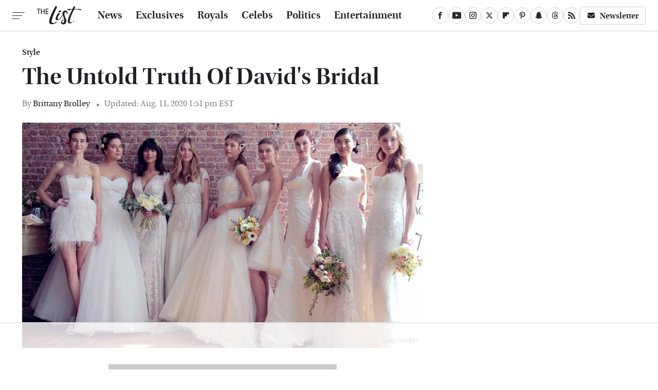

--- FILE ---
content_type: text/html; charset=UTF-8
request_url: https://www.thelist.com/124385/untold-truth-davids-bridal/
body_size: 24437
content:
<!DOCTYPE html>
<html xmlns="http://www.w3.org/1999/xhtml" lang="en-US">
<head>
            
        <!-- START email detection/removal script -->
        <script>
            !function(){"use strict";function e(e){const t=e.match(/((?=([a-z0-9._!#$%+^&*()[\]<>-]+))@[a-z0-9._-]+\.[a-z0-9._-]+)/gi);return t?t[0]:""}function t(t){return e(a(t.toLowerCase()))}function a(e){return e.replace(/\s/g,"")}async function n(e){const t={sha256Hash:"",sha1Hash:""};if(!("msCrypto"in window)&&"https:"===location.protocol&&"crypto"in window&&"TextEncoder"in window){const a=(new TextEncoder).encode(e),[n,c]=await Promise.all([s("SHA-256",a),s("SHA-1",a)]);t.sha256Hash=n,t.sha1Hash=c}return t}async function s(e,t){const a=await crypto.subtle.digest(e,t);return Array.from(new Uint8Array(a)).map(e=>("00"+e.toString(16)).slice(-2)).join("")}function c(e){let t=!0;return Object.keys(e).forEach(a=>{0===e[a].length&&(t=!1)}),t}function i(e,t,a){e.splice(t,1);const n="?"+e.join("&")+a.hash;history.replaceState(null,"",n)}var o={checkEmail:e,validateEmail:t,trimInput:a,hashEmail:n,hasHashes:c,removeEmailAndReplaceHistory:i,detectEmails:async function(){const e=new URL(window.location.href),a=Array.from(e.searchParams.entries()).map(e=>`=`);let s,o;const r=["adt_eih","sh_kit"];if(a.forEach((e,t)=>{const a=decodeURIComponent(e),[n,c]=a.split("=");if("adt_ei"===n&&(s={value:c,index:t,emsrc:"url"}),r.includes(n)){o={value:c,index:t,emsrc:"sh_kit"===n?"urlhck":"urlh"}}}),s)t(s.value)&&n(s.value).then(e=>{if(c(e)){const t={value:e,created:Date.now()};localStorage.setItem("adt_ei",JSON.stringify(t)),localStorage.setItem("adt_emsrc",s.emsrc)}});else if(o){const e={value:{sha256Hash:o.value,sha1Hash:""},created:Date.now()};localStorage.setItem("adt_ei",JSON.stringify(e)),localStorage.setItem("adt_emsrc",o.emsrc)}s&&i(a,s.index,e),o&&i(a,o.index,e)},cb:"adthrive"};const{detectEmails:r,cb:l}=o;r()}();
        </script>
        <!-- END email detection/removal script -->
        <!-- AdThrive Head Tag Manual -->
        <script data-no-optimize="1" data-cfasync="false">
            (function(w, d) {
                w.adthrive = w.adthrive || {};
                w.adthrive.cmd = w.
                    adthrive.cmd || [];
                w.adthrive.plugin = 'adthrive-ads-manual';
                w.adthrive.host = 'ads.adthrive.com';var s = d.createElement('script');
                s.async = true;
                s.referrerpolicy='no-referrer-when-downgrade';
                s.src = 'https://' + w.adthrive.host + '/sites/67ed6c7b5915b00d8617259b/ads.min.js?referrer=' + w.encodeURIComponent(w.location.href) + '&cb=' + (Math.floor(Math.random() * 100) + 1);
                var n = d.getElementsByTagName('script')[0];
                n.parentNode.insertBefore(s, n);
            })(window, document);
        </script>
        <!-- End of AdThrive Head Tag -->            <link rel="preload" href="/wp-content/themes/unified/css/article.thelist.min.css?design=3&v=1761058487" as="style"><link rel="preload" href="https://www.thelist.com/img/gallery/the-untold-truth-of-davids-bridal/intro-1527691006.jpg" as="image">
<link class="preloadFont" rel="preload" href="https://www.thelist.com/font/utopia-std-webfont.woff2" as="font" crossorigin>
<link class="preloadFont" rel="preload" href="https://www.thelist.com/font/utopia-std-semibold-display-webfont.woff2" as="font" crossorigin>
<link class="preloadFont" rel="preload" href="https://www.thelist.com/font/utopia-std-semibold-display-italic-webfont.woff2" as="font" crossorigin>

        <link rel="stylesheet" type="text/css" href="/wp-content/themes/unified/css/article.thelist.min.css?design=3&v=1761058487" />
        <meta http-equiv="Content-Type" content="text/html; charset=utf8" />
        <meta name="viewport" content="width=device-width, initial-scale=1.0">
        <meta http-equiv="Content-Security-Policy" content="block-all-mixed-content" />
        <meta http-equiv="X-UA-Compatible" content="IE=10" />
        
        
                <meta name="robots" content="max-image-preview:large">
        <meta name="thumbnail" content="https://www.thelist.com/img/gallery/the-untold-truth-of-davids-bridal/intro-1527691006.jpg">
        <title>The Untold Truth Of David's Bridal</title>
        <meta name='description' content="Saying yes to the dress is difficult, and, naturally, budget plays an important role in that decision. This is where David's Bridal excels: Termed the &quot;Walmart of bridal,&quot; David's Bridal has wedding gowns retailing for under $50. But there's lots about David's Bridal that many don't know." />
        <meta property="mrf:tags" content="Content Type:Feature;Primary Category:Style;Category:Style;Headline Approver:Unknown;Trello Board:" />
        
                <meta property="og:site_name" content="The List" />
        <meta property="og:title" content="The Untold Truth Of David's Bridal - The List">
        <meta property="og:image" content="https://www.thelist.com/img/gallery/the-untold-truth-of-davids-bridal/intro-1527691006.jpg" />
        <meta property="og:description" content="Saying yes to the dress is difficult, and, naturally, budget plays an important role in that decision. This is where David's Bridal excels: Termed the &quot;Walmart of bridal,&quot; David's Bridal has wedding gowns retailing for under $50. But there's lots about David's Bridal that many don't know.">
        <meta property="og:type" content="article">
        <meta property="og:url" content="https://www.thelist.com/124385/untold-truth-davids-bridal/">
                <meta name="twitter:title" content="The Untold Truth Of David's Bridal - The List">
        <meta name="twitter:description" content="Saying yes to the dress is difficult, and, naturally, budget plays an important role in that decision. This is where David's Bridal excels: Termed the &quot;Walmart of bridal,&quot; David's Bridal has wedding gowns retailing for under $50. But there's lots about David's Bridal that many don't know.">
        <meta name="twitter:site" content="@TheListDaily">
        <meta name="twitter:card" content="summary_large_image">
        <meta name="twitter:image" content="https://www.thelist.com/img/gallery/the-untold-truth-of-davids-bridal/intro-1527691006.jpg">
            <meta property="article:published_time" content="2018-05-30T15:24:30+00:00" />
    <meta property="article:modified_time" content="2020-08-11T17:51:55+00:00" />
    <meta property="article:author" content="Brittany Brolley" />
        
        <link rel="shortcut icon" href="https://www.thelist.com/img/the-list-favicon-448x448.png">
        <link rel="icon" href="https://www.thelist.com/img/the-list-favicon-448x448.png">
        <link rel="canonical" href="https://www.thelist.com/124385/untold-truth-davids-bridal/"/>
        <link rel="alternate" type="application/rss+xml" title="Style - The List" href="https://www.thelist.com/category/style/feed/" />

        
        <script type="application/ld+json">{"@context":"http:\/\/schema.org","@type":"Article","mainEntityOfPage":{"@type":"WebPage","@id":"https:\/\/www.thelist.com\/124385\/untold-truth-davids-bridal\/","url":"https:\/\/www.thelist.com\/124385\/untold-truth-davids-bridal\/","breadcrumb":{"@type":"BreadcrumbList","itemListElement":[{"@type":"ListItem","position":1,"item":{"@id":"https:\/\/www.thelist.com\/category\/style\/","name":"Style"}}]}},"isAccessibleForFree":true,"headline":"The Untold Truth Of David's Bridal","image":{"@type":"ImageObject","url":"https:\/\/www.thelist.com\/img\/gallery\/the-untold-truth-of-davids-bridal\/intro-1527691006.jpg","height":438,"width":780},"datePublished":"2018-05-30T15:24:30+00:00","dateModified":"2020-08-11T17:51:55+00:00","author":[{"@type":"Person","name":"Brittany Brolley","description":"Following the launch of her successful blog in 2016, Brittany pivoted from a career in early childhood education to freelance writing. Her reporting has since been featured in Acculturated, Bolde, and Self.","url":"https:\/\/www.thelist.com\/author\/brittanybrolley\/","knowsAbout":["British royal family","Women's advice","Celebrity trends"],"alumniOf":{"@type":"Organization","name":"University of New Mexico"}}],"publisher":{"@type":"Organization","address":{"@type":"PostalAddress","streetAddress":"11787 Lantern Road #201","addressLocality":"Fishers","addressRegion":"IN","postalCode":"46038","addressCountry":"US"},"contactPoint":{"@type":"ContactPoint","telephone":"(908) 514-8038","contactType":"customer support","email":"staff@thelist.com"},"publishingPrinciples":"https:\/\/www.thelist.com\/policies\/","@id":"https:\/\/www.thelist.com\/","name":"The List","url":"https:\/\/www.thelist.com\/","logo":{"@type":"ImageObject","url":"https:\/\/www.thelist.com\/img\/thelist-share-image-1280x720.png","caption":"The List Logo"},"description":"The destination for entertainment and women's lifestyle - from royals news, fashion advice, and beauty tips, to celebrity interviews, and more.","sameAs":["https:\/\/www.facebook.com\/TheListDaily","https:\/\/www.youtube.com\/c\/TheListDaily","https:\/\/www.instagram.com\/thelistdaily","https:\/\/twitter.com\/TheListDaily","https:\/\/flipboard.com\/@TheList","https:\/\/www.pinterest.com\/thelistdaily","https:\/\/story.snapchat.com\/p\/fbe71614-d7d2-4ddf-93e8-6f8245621404","https:\/\/threads.net\/@thelistdaily","https:\/\/subscribe.thelist.com\/newsletter"]},"description":"Saying yes to the dress is difficult, and, naturally, budget plays an important role in that decision. This is where David's Bridal excels: Termed the &quot;Walmart of bridal,&quot; David's Bridal has wedding gowns retailing for under $50. But there's lots about David's Bridal that many don't know."}</script>
                </head>
<body>
<div id="wrapper">
    <div class="page-wrap">
        <header id="header" class="">
            <div class="nav-drop">
                <div class="jcf-scrollable">
                    <div class="aside-holder">
                                    <nav id="aside-nav">
                <div class="nav-top">
                    <div class="logo">
                        <a href="/" class="logo-holder">
                            <img src="https://www.thelist.com/img/thelist_logo_black_2.svg" alt="The List" width="86" height="36">
                        </a>
                        <a href="#" class="nav-opener close"></a>
                    </div>
                </div>
                
                <ul class="main-nav"><li class="navlink navlink-news"><a href="/category/news/">News</a></li><li class="navlink navlink-exclusives"><a href="/category/exclusives/">Exclusives</a><input type="checkbox" id="subnav-button-exclusives"><label for="subnav-button-exclusives"></label><ul class="main-nav"><li class="subnavlink navlink-experts"><a href="/category/experts/">Experts</a></li><li class="subnavlink navlink-interviews"><a href="/category/interviews/">Interviews</a></li></ul></li><li class="navlink navlink-royals"><a href="/category/royals/">Royals</a></li><li class="navlink navlink-celebs"><a href="/category/celebs/">Celebs</a><input type="checkbox" id="subnav-button-celebs"><label for="subnav-button-celebs"></label><ul class="main-nav"><li class="subnavlink navlink-looks"><a href="/category/looks/">Looks</a></li><li class="subnavlink navlink-relationships"><a href="/category/relationships/">Relationships</a></li><li class="subnavlink navlink-controversy"><a href="/category/controversy/">Controversy</a></li></ul></li><li class="navlink navlink-politics"><a href="/category/politics/">Politics</a></li><li class="navlink navlink-entertainment"><a href="/category/entertainment/">Entertainment</a><input type="checkbox" id="subnav-button-entertainment"><label for="subnav-button-entertainment"></label><ul class="main-nav"><li class="subnavlink navlink-reality-television"><a href="/category/reality-television/">Reality TV</a></li><li class="subnavlink navlink-soap-operas"><a href="/category/soap-operas/">Soap Operas</a></li><li class="subnavlink navlink-hallmark"><a href="/category/hallmark/">Hallmark</a></li><li class="subnavlink navlink-lifetime"><a href="/category/lifetime/">Lifetime</a></li></ul></li><li class="navlink navlink-features"><a href="/category/features/">Features</a></li></ul>        <ul class="social-buttons">
            <li><a href="http://www.facebook.com/TheListDaily" target="_blank" title="Facebook" aria-label="Facebook"><svg class="icon"><use xlink:href="#facebook"></use></svg></a></li><li><a href="https://www.youtube.com/c/TheListDaily" target="_blank" title="YouTube" aria-label="YouTube"><svg class="icon"><use xlink:href="#youtube"></use></svg></a></li><li><a href="https://www.instagram.com/thelistdaily" target="_blank" title="Instagram" aria-label="Instagram"><svg class="icon"><use xlink:href="#instagram"></use></svg></a></li><li><a href="https://twitter.com/TheListDaily" target="_blank" title="Twitter" aria-label="Twitter"><svg class="icon"><use xlink:href="#twitter"></use></svg></a></li><li><a href="https://flipboard.com/@TheList" target="_blank" title="Flipboard" aria-label="Flipboard"><svg class="icon"><use xlink:href="#flipboard"></use></svg></a></li><li><a href="https://www.pinterest.com/thelistdaily" target="_blank" title="Pinterest" aria-label="Pinterest"><svg class="icon"><use xlink:href="#pinterest"></use></svg></a></li><li><a href="https://story.snapchat.com/p/fbe71614-d7d2-4ddf-93e8-6f8245621404" target="_blank" title="Snapchat" aria-label="Snapchat"><svg class="icon"><use xlink:href="#snapchat"></use></svg></a></li><li><a href="https://www.threads.net/@thelistdaily" target="_blank" title="Threads" aria-label="Threads"><svg class="icon"><use xlink:href="#threads"></use></svg></a></li><li><a href="/feed/" target="_blank" title="RSS" aria-label="RSS"><svg class="icon"><use xlink:href="#rss"></use></svg></a></li>
            
            <li class="menu-btn newsletter-btn"><a href="https://subscribe.thelist.com/newsletter?utm_source=thelist&utm_medium=side-nav" target="_blank" title="Newsletter" aria-label="Newsletter"><svg class="icon"><use xlink:href="#revue"></use></svg>Newsletter</a></li>
        </ul>            <ul class="info-links">
                <li class="info-link first-info-link"><a href="/about/">About</a></li>
                <li class="info-link"><a href="/policies/">Editorial Policies</a></li>
                
                <li class="info-link"><a href="/our-experts/">Our Experts</a></li>
                <li class="info-link"><a href="https://www.static.com/thelist-privacy-policy" target="_blank">Privacy Policy</a></a>
                <li class="info-link"><a href="https://www.static.com/terms" target="_blank">Terms of Use</a></li>
            </ul>
            </nav>                        <div class="nav-bottom">
                            <span class="copyright-info">&copy; 2026                                <a href="https://www.static.com/" target="_blank">Static Media</a>. All Rights Reserved
                            </span>
                        </div>
                    </div>
                </div>
            </div>
            <div id="bg"></div>
         
            <div id="header-container">
                <div id="hamburger-holder">
                    <div class="hamburger nav-opener"></div>
                </div>

                    <div id="logo" class="top-nav-standard">
        <a href="/"><img src="https://www.thelist.com/img/thelist_logo_black_2.svg" alt="The List" width="86" height="36"></a>
    </div>
                <div id="logo-icon" class="top-nav-scrolled">
                    <a href="/" >
                        <img src="https://www.thelist.com/img/thelist_icon_black.svg" alt="The List" width="14" height="40">                    </a>
                </div>

                <div id="top-nav-title" class="top-nav-scrolled">The Untold Truth Of David's Bridal</div>

                            <div id="top-nav" class="top-nav-standard">
                <nav id="top-nav-holder">
                    
                    <a href="/category/news/" class="navlink-news">News</a>
<a href="/category/exclusives/" class="navlink-exclusives">Exclusives</a>
<a href="/category/royals/" class="navlink-royals">Royals</a>
<a href="/category/celebs/" class="navlink-celebs">Celebs</a>
<a href="/category/politics/" class="navlink-politics">Politics</a>
<a href="/category/entertainment/" class="navlink-entertainment">Entertainment</a>
<a href="/category/features/" class="navlink-features">Features</a>

                </nav>
            </div>                <svg width="0" height="0" class="hidden">
            <symbol version="1.1" xmlns="http://www.w3.org/2000/svg" viewBox="0 0 16 16" id="rss">
    <path d="M2.13 11.733c-1.175 0-2.13 0.958-2.13 2.126 0 1.174 0.955 2.122 2.13 2.122 1.179 0 2.133-0.948 2.133-2.122-0-1.168-0.954-2.126-2.133-2.126zM0.002 5.436v3.067c1.997 0 3.874 0.781 5.288 2.196 1.412 1.411 2.192 3.297 2.192 5.302h3.080c-0-5.825-4.739-10.564-10.56-10.564zM0.006 0v3.068c7.122 0 12.918 5.802 12.918 12.932h3.076c0-8.82-7.176-16-15.994-16z"></path>
</symbol>
        <symbol xmlns="http://www.w3.org/2000/svg" viewBox="0 0 512 512" id="twitter">
    <path d="M389.2 48h70.6L305.6 224.2 487 464H345L233.7 318.6 106.5 464H35.8L200.7 275.5 26.8 48H172.4L272.9 180.9 389.2 48zM364.4 421.8h39.1L151.1 88h-42L364.4 421.8z"></path>
</symbol>
        <symbol xmlns="http://www.w3.org/2000/svg" viewBox="0 0 32 32" id="facebook">
    <path d="M19 6h5V0h-5c-3.86 0-7 3.14-7 7v3H8v6h4v16h6V16h5l1-6h-6V7c0-.542.458-1 1-1z"></path>
</symbol>
        <symbol xmlns="http://www.w3.org/2000/svg" viewBox="0 0 14 14" id="flipboard">
    <path d="m 6.9999999,0.99982 5.9993001,0 0,1.99835 0,1.99357 -1.993367,0 -1.9980673,0 -0.014998,1.99357 -0.01,1.99835 -1.9980669,0.01 -1.9933674,0.0146 -0.014998,1.99835 -0.01,1.99357 -1.9834686,0 -1.9836686,0 0,-6.00006 0,-5.99994 5.9992001,0 z"></path>
</symbol>
        <symbol viewBox="0 0 24 24" xmlns="http://www.w3.org/2000/svg" id="instagram">
    <path d="M17.3183118,0.0772036939 C18.5358869,0.132773211 19.3775594,0.311686093 20.156489,0.614412318 C20.9357539,0.917263935 21.5259307,1.30117806 22.1124276,1.88767349 C22.6988355,2.47414659 23.0827129,3.06422396 23.3856819,3.84361655 C23.688357,4.62263666 23.8672302,5.46418415 23.9227984,6.68172489 C23.9916356,8.19170553 24,8.72394829 24,11.9999742 C24,15.2760524 23.9916355,15.808302 23.9227954,17.3182896 C23.8672306,18.5358038 23.6883589,19.3773584 23.3855877,20.1566258 C23.0826716,20.9358162 22.6987642,21.5259396 22.1124276,22.1122749 C21.5259871,22.6987804 20.9357958,23.0827198 20.1563742,23.3856323 C19.3772192,23.6883583 18.5357324,23.8672318 17.3183209,23.9227442 C15.8086874,23.9916325 15.2765626,24 12,24 C8.72343739,24 8.19131258,23.9916325 6.68172382,23.9227463 C5.46426077,23.8672314 4.62270711,23.6883498 3.84342369,23.3855738 C3.0641689,23.0827004 2.47399369,22.6987612 1.88762592,22.1123283 C1.30117312,21.525877 0.91721975,20.9357071 0.614318116,20.1563835 C0.311643016,19.3773633 0.132769821,18.5358159 0.0772038909,17.3183251 C0.0083529426,15.8092887 0,15.2774634 0,11.9999742 C0,8.7225328 0.00835296697,8.19071076 0.0772047368,6.68165632 C0.132769821,5.46418415 0.311643016,4.62263666 0.614362729,3.84350174 C0.91719061,3.06430165 1.30113536,2.4741608 1.88757245,1.88772514 C2.47399369,1.30123879 3.0641689,0.917299613 3.84345255,0.614414972 C4.62236201,0.311696581 5.46409415,0.132773979 6.68163888,0.0772035898 C8.19074867,0.00835221992 8.72252573,0 12,0 C15.2774788,0 15.8092594,0.00835235053 17.3183118,0.0772036939 Z M12,2.66666667 C8.75959504,2.66666667 8.26400713,2.67445049 6.80319929,2.74109814 C5.87614637,2.78341009 5.31952221,2.90172878 4.80947575,3.09995521 C4.37397765,3.26922052 4.09725505,3.44924273 3.77324172,3.77329203 C3.44916209,4.09737087 3.26913181,4.37408574 3.09996253,4.80937168 C2.90169965,5.31965737 2.78340891,5.87618164 2.74109927,6.80321713 C2.67445122,8.26397158 2.66666667,8.75960374 2.66666667,11.9999742 C2.66666667,15.2403924 2.67445121,15.7360281 2.74109842,17.1967643 C2.78340891,18.1238184 2.90169965,18.6803426 3.09990404,19.1904778 C3.26914133,19.6259017 3.44919889,19.9026659 3.77329519,20.2267614 C4.09725505,20.5507573 4.37397765,20.7307795 4.80932525,20.8999863 C5.31971515,21.0982887 5.87621193,21.2165784 6.80323907,21.2588497 C8.26460439,21.3255353 8.76051223,21.3333333 12,21.3333333 C15.2394878,21.3333333 15.7353956,21.3255353 17.1968056,21.2588476 C18.123775,21.216579 18.6802056,21.0982995 19.1905083,20.9000309 C19.6260288,20.7307713 19.9027426,20.5507596 20.2267583,20.226708 C20.5507492,19.9027179 20.7308046,19.6259456 20.9000375,19.1906283 C21.0983009,18.6803412 21.2165908,18.1238118 21.2588986,17.196779 C21.3255376,15.7350718 21.3333333,15.2390126 21.3333333,11.9999742 C21.3333333,8.76098665 21.3255376,8.26493375 21.2589016,6.80323567 C21.2165911,5.87618164 21.0983004,5.31965737 20.9001178,4.80957831 C20.7308131,4.37403932 20.550774,4.09729207 20.2267583,3.77324038 C19.9027658,3.44924868 19.6260264,3.26922777 19.1905015,3.09996643 C18.6803988,2.90171817 18.1238378,2.78341062 17.1967608,2.74109868 C15.7359966,2.67445057 15.2404012,2.66666667 12,2.66666667 Z M12,18.2222222 C8.56356156,18.2222222 5.77777778,15.4364384 5.77777778,12 C5.77777778,8.56356156 8.56356156,5.77777778 12,5.77777778 C15.4364384,5.77777778 18.2222222,8.56356156 18.2222222,12 C18.2222222,15.4364384 15.4364384,18.2222222 12,18.2222222 Z M12,15.5555556 C13.9636791,15.5555556 15.5555556,13.9636791 15.5555556,12 C15.5555556,10.0363209 13.9636791,8.44444444 12,8.44444444 C10.0363209,8.44444444 8.44444444,10.0363209 8.44444444,12 C8.44444444,13.9636791 10.0363209,15.5555556 12,15.5555556 Z M18.2222222,7.11111111 C17.4858426,7.11111111 16.8888889,6.51415744 16.8888889,5.77777778 C16.8888889,5.04139811 17.4858426,4.44444444 18.2222222,4.44444444 C18.9586019,4.44444444 19.5555556,5.04139811 19.5555556,5.77777778 C19.5555556,6.51415744 18.9586019,7.11111111 18.2222222,7.11111111 Z"/>
</symbol>
         <symbol xmlns="http://www.w3.org/2000/svg" viewBox="0 0 448 512" id="linkedin">
    <path d="M100.3 448H7.4V148.9h92.9zM53.8 108.1C24.1 108.1 0 83.5 0 53.8a53.8 53.8 0 0 1 107.6 0c0 29.7-24.1 54.3-53.8 54.3zM447.9 448h-92.7V302.4c0-34.7-.7-79.2-48.3-79.2-48.3 0-55.7 37.7-55.7 76.7V448h-92.8V148.9h89.1v40.8h1.3c12.4-23.5 42.7-48.3 87.9-48.3 94 0 111.3 61.9 111.3 142.3V448z"/>
</symbol>
        <symbol xmlns="http://www.w3.org/2000/svg" viewBox="0 0 240.1 113.49" id="muckrack">
    <path class="b" d="M223.2,73.59c11.2-7.6,16.8-20.3,16.9-33.3C240.1,20.39,226.8.09,199.4.09c-8.35-.1-18.27-.1-28.14-.07-9.86.02-19.66.07-27.76.07v113.4h29.6v-35h17l17.1,35h30.6l.8-5-18.7-33.4c2.5-.8,3.3-1.5,3.3-1.5ZM199,54.29h-25.8v-29.7h25.8c8.4,0,12.3,7.4,12.3,14.6s-4.1,15.1-12.3,15.1Z"/><polygon class="b" points="0 .14 10.9 .14 64.5 49.24 117.9 .14 129.3 .14 129.3 113.34 99.7 113.34 99.7 54.24 66.1 83.74 62.7 83.74 29.6 54.24 29.6 113.34 0 113.34 0 .14"/>
</symbol>
        <symbol xmlns="http://www.w3.org/2000/svg" viewBox="7 2 2 12" id="youtube">
    <path d="M15.841 4.8c0 0-0.156-1.103-0.637-1.587-0.609-0.637-1.291-0.641-1.603-0.678-2.237-0.163-5.597-0.163-5.597-0.163h-0.006c0 0-3.359 0-5.597 0.163-0.313 0.038-0.994 0.041-1.603 0.678-0.481 0.484-0.634 1.587-0.634 1.587s-0.159 1.294-0.159 2.591v1.213c0 1.294 0.159 2.591 0.159 2.591s0.156 1.103 0.634 1.588c0.609 0.637 1.409 0.616 1.766 0.684 1.281 0.122 5.441 0.159 5.441 0.159s3.363-0.006 5.6-0.166c0.313-0.037 0.994-0.041 1.603-0.678 0.481-0.484 0.637-1.588 0.637-1.588s0.159-1.294 0.159-2.591v-1.213c-0.003-1.294-0.162-2.591-0.162-2.591zM6.347 10.075v-4.497l4.322 2.256-4.322 2.241z"></path>
</symbol>
        <symbol xmlns="http://www.w3.org/2000/svg" viewBox="0 0 512 512" id="pinterest">
    <g>
    <path d="M220.646,338.475C207.223,408.825,190.842,476.269,142.3,511.5
            c-14.996-106.33,21.994-186.188,39.173-270.971c-29.293-49.292,3.518-148.498,65.285-124.059
            c76.001,30.066-65.809,183.279,29.38,202.417c99.405,19.974,139.989-172.476,78.359-235.054
            C265.434-6.539,95.253,81.775,116.175,211.161c5.09,31.626,37.765,41.22,13.062,84.884c-57.001-12.65-74.005-57.6-71.822-117.533
            c3.53-98.108,88.141-166.787,173.024-176.293c107.34-12.014,208.081,39.398,221.991,140.376
            c15.67,113.978-48.442,237.412-163.23,228.529C258.085,368.704,245.023,353.283,220.646,338.475z">
    </path>
    </g>
</symbol>
        <symbol xmlns="http://www.w3.org/2000/svg" viewBox="0 0 32 32" id="tiktok">
    <path d="M 22.472559,-3.8146973e-6 C 23.000559,4.5408962 25.535059,7.2481962 29.941559,7.5361962 v 5.1073998 c -2.5536,0.2496 -4.7905,-0.5856 -7.3922,-2.1601 v 9.5523 c 0,12.1348 -13.2292004,15.927 -18.5478004,7.2291 -3.4177,-5.597 -1.3248,-15.4181 9.6387004,-15.8117 v 5.3857 c -0.8352,0.1344 -1.728,0.3456 -2.5441,0.6241 -2.4384004,0.8256 -3.8209004,2.3712 -3.4369004,5.0977 0.7392,5.2226 10.3204004,6.7682 9.5235004,-3.4369 V 0.00959619 h 5.2898 z" />
</symbol>
        <symbol xmlns="http://www.w3.org/2000/svg" viewBox="0 0 32 32" id="twitch">
    <path d="M3 0l-3 5v23h8v4h4l4-4h5l9-9v-19h-27zM26 17l-5 5h-5l-4 4v-4h-6v-18h20v13z"></path><path d="M19 8h3v8h-3v-8z"></path><path d="M13 8h3v8h-3v-8z"></path>
</symbol>
        <symbol xmlns="http://www.w3.org/2000/svg" viewBox="0 0 512.016 512.016" id="snapchat" >
    <g>
        <g>
            <path d="M500.459,375.368c-64.521-10.633-93.918-75.887-97.058-83.294c-0.06-0.145-0.307-0.666-0.375-0.819
                c-3.234-6.571-4.036-11.904-2.347-15.838c3.388-8.013,17.741-12.553,26.931-15.462c2.586-0.836,5.009-1.604,6.938-2.372
                c18.586-7.339,27.913-16.717,27.716-27.895c-0.179-8.866-7.134-17.007-17.434-20.651c-3.55-1.485-7.774-2.295-11.887-2.295
                c-2.842,0-7.066,0.401-11.102,2.287c-7.868,3.678-14.865,5.658-20.156,5.888c-2.355-0.094-4.139-0.486-5.427-0.922
                c0.162-2.79,0.35-5.658,0.529-8.585l0.094-1.493c2.193-34.807,4.915-78.123-6.673-104.081
                c-34.27-76.834-106.999-82.807-128.478-82.807l-10.018,0.094c-21.436,0-94.029,5.965-128.265,82.756
                c-11.614,26.018-8.866,69.316-6.664,104.115c0.213,3.422,0.427,6.758,0.614,10.01c-1.468,0.503-3.584,0.947-6.46,0.947
                c-6.161,0-13.542-1.997-21.931-5.922c-12.126-5.683-34.295,1.911-37.291,17.647c-1.63,8.516,1.801,20.796,27.383,30.908
                c1.988,0.785,4.489,1.587,7.561,2.56c8.576,2.722,22.929,7.27,26.325,15.266c1.681,3.951,0.879,9.284-2.662,16.512
                c-1.263,2.944-31.65,72.124-98.765,83.174c-6.963,1.143-11.93,7.322-11.537,14.353c0.111,1.954,0.563,3.917,1.399,5.897
                c5.641,13.193,27.119,22.349,67.55,28.766c0.887,2.295,1.92,7.006,2.509,9.737c0.853,3.9,1.749,7.927,2.97,12.1
                c1.229,4.224,4.881,11.307,15.445,11.307c3.575,0,7.714-0.811,12.211-1.681c6.468-1.271,15.309-2.995,26.274-2.995
                c6.084,0,12.416,0.546,18.825,1.604c12.092,2.005,22.699,9.506,35.004,18.202c18.116,12.809,34.586,22.605,67.524,22.605
                c0.87,0,1.732-0.026,2.577-0.085c1.22,0.06,2.449,0.085,3.695,0.085c28.851,0,54.246-7.62,75.494-22.63
                c11.742-8.311,22.835-16.162,34.935-18.176c6.426-1.058,12.766-1.604,18.85-1.604c10.513,0,18.901,1.348,26.385,2.816
                c5.06,0.998,9.02,1.476,12.672,1.476c7.373,0,12.8-4.053,14.874-11.127c1.195-4.113,2.091-8.021,2.961-12.015
                c0.461-2.125,1.57-7.211,2.509-9.66c39.851-6.34,60.203-15.138,65.835-28.297c0.845-1.894,1.34-3.9,1.476-6.033
                C512.372,382.707,507.422,376.529,500.459,375.368z"/>
        </g>
    </g>
</symbol>
        <symbol xmlns="http://www.w3.org/2000/svg" viewBox="0 0 192 192" id="threads">
    <path d="M141.537 88.9883C140.71 88.5919 139.87 88.2104 139.019 87.8451C137.537 60.5382 122.616 44.905 97.5619 44.745C97.4484 44.7443 97.3355 44.7443 97.222 44.7443C82.2364 44.7443 69.7731 51.1409 62.102 62.7807L75.881 72.2328C81.6116 63.5383 90.6052 61.6848 97.2286 61.6848C97.3051 61.6848 97.3819 61.6848 97.4576 61.6855C105.707 61.7381 111.932 64.1366 115.961 68.814C118.893 72.2193 120.854 76.925 121.825 82.8638C114.511 81.6207 106.601 81.2385 98.145 81.7233C74.3247 83.0954 59.0111 96.9879 60.0396 116.292C60.5615 126.084 65.4397 134.508 73.775 140.011C80.8224 144.663 89.899 146.938 99.3323 146.423C111.79 145.74 121.563 140.987 128.381 132.296C133.559 125.696 136.834 117.143 138.28 106.366C144.217 109.949 148.617 114.664 151.047 120.332C155.179 129.967 155.42 145.8 142.501 158.708C131.182 170.016 117.576 174.908 97.0135 175.059C74.2042 174.89 56.9538 167.575 45.7381 153.317C35.2355 139.966 29.8077 120.682 29.6052 96C29.8077 71.3178 35.2355 52.0336 45.7381 38.6827C56.9538 24.4249 74.2039 17.11 97.0132 16.9405C119.988 17.1113 137.539 24.4614 149.184 38.788C154.894 45.8136 159.199 54.6488 162.037 64.9503L178.184 60.6422C174.744 47.9622 169.331 37.0357 161.965 27.974C147.036 9.60668 125.202 0.195148 97.0695 0H96.9569C68.8816 0.19447 47.2921 9.6418 32.7883 28.0793C19.8819 44.4864 13.2244 67.3157 13.0007 95.9325L13 96L13.0007 96.0675C13.2244 124.684 19.8819 147.514 32.7883 163.921C47.2921 182.358 68.8816 191.806 96.9569 192H97.0695C122.03 191.827 139.624 185.292 154.118 170.811C173.081 151.866 172.51 128.119 166.26 113.541C161.776 103.087 153.227 94.5962 141.537 88.9883ZM98.4405 129.507C88.0005 130.095 77.1544 125.409 76.6196 115.372C76.2232 107.93 81.9158 99.626 99.0812 98.6368C101.047 98.5234 102.976 98.468 104.871 98.468C111.106 98.468 116.939 99.0737 122.242 100.233C120.264 124.935 108.662 128.946 98.4405 129.507Z" />
</symbol>
        <symbol xmlns="http://www.w3.org/2000/svg" viewBox="0 0 512 512" id="bluesky">
    <path d="M111.8 62.2C170.2 105.9 233 194.7 256 242.4c23-47.6 85.8-136.4 144.2-180.2c42.1-31.6 110.3-56 110.3 21.8c0 15.5-8.9 130.5-14.1 149.2C478.2 298 412 314.6 353.1 304.5c102.9 17.5 129.1 75.5 72.5 133.5c-107.4 110.2-154.3-27.6-166.3-62.9l0 0c-1.7-4.9-2.6-7.8-3.3-7.8s-1.6 3-3.3 7.8l0 0c-12 35.3-59 173.1-166.3 62.9c-56.5-58-30.4-116 72.5-133.5C100 314.6 33.8 298 15.7 233.1C10.4 214.4 1.5 99.4 1.5 83.9c0-77.8 68.2-53.4 110.3-21.8z"/>
</symbol>
        <symbol xmlns="http://www.w3.org/2000/svg" viewBox="0 0 618 478" id="google">
    <path d="M617.84 456.59C617.82 467.86 608.68 477 597.41 477.02H20.43C9.16 477 0.02 467.86 0 456.59V20.43C0.02 9.16 9.16 0.02 20.43 0H597.41C608.68 0.02 617.82 9.16 617.84 20.43V456.59ZM516.79 342.6V302.74C516.79 301.26 515.59 300.06 514.11 300.06H335.02V345.46H514.11C515.61 345.44 516.82 344.2 516.79 342.7C516.79 342.67 516.79 342.64 516.79 342.6ZM544.02 256.35V216.31C544.04 214.83 542.86 213.61 541.38 213.59C541.37 213.59 541.35 213.59 541.34 213.59H335.02V258.99H541.34C542.79 259.02 543.99 257.86 544.02 256.41C544.02 256.36 544.02 256.32 544.02 256.27V256.36V256.35ZM516.79 170.1V129.88C516.79 128.4 515.59 127.2 514.11 127.2H335.02V172.6H514.11C515.56 172.58 516.74 171.42 516.79 169.97V170.11V170.1ZM180.59 218.08V258.93H239.6C234.74 283.9 212.77 302.01 180.59 302.01C144.24 300.72 115.81 270.2 117.11 233.84C118.34 199.3 146.05 171.59 180.59 170.36C196.12 170.1 211.13 175.97 222.35 186.7L253.49 155.6C233.78 137.06 207.65 126.88 180.59 127.18C120.42 127.18 71.64 175.96 71.64 236.13C71.64 296.3 120.42 345.08 180.59 345.08C240.76 345.08 285 300.82 285 238.49C284.96 231.59 284.39 224.69 283.27 217.88L180.59 218.06V218.08Z"/>
</symbol>
        <symbol id="website" viewBox="0 0 17 17" xmlns="http://www.w3.org/2000/svg">
    <path fill-rule="evenodd" clip-rule="evenodd" d="M1.91041 1.47245C3.56879 -0.185927 6.25755 -0.185927 7.91592 1.47245L10.9186 4.47521C12.577 6.13361 12.577 8.82231 10.9186 10.4807C10.5041 10.8954 9.83185 10.8954 9.41728 10.4807C9.00271 10.0661 9.00271 9.39389 9.41728 8.97932C10.2465 8.15019 10.2465 6.80573 9.41728 5.97659L6.41454 2.97383C5.58535 2.14465 4.24097 2.14465 3.41178 2.97383C2.58261 3.80302 2.58261 5.1474 3.41178 5.97659L4.16248 6.72728C4.57708 7.14185 4.57707 7.81407 4.16248 8.22864C3.74789 8.64321 3.07569 8.64321 2.6611 8.22864L1.91041 7.47796C0.252031 5.81959 0.252031 3.13083 1.91041 1.47245ZM7.91592 5.9766C8.33049 6.39116 8.33049 7.06339 7.91592 7.47796C7.08678 8.3072 7.08678 9.65155 7.91592 10.4807L10.9186 13.4835C11.7479 14.3127 13.0922 14.3127 13.9215 13.4835C14.7506 12.6543 14.7506 11.3099 13.9215 10.4807L13.1708 9.73C12.7561 9.31544 12.7561 8.64321 13.1708 8.22864C13.5854 7.81407 14.2575 7.81407 14.6722 8.22864L15.4228 8.97932C17.0812 10.6377 17.0812 13.3265 15.4228 14.9849C13.7645 16.6433 11.0757 16.6433 9.41728 14.9849L6.41455 11.9822C4.75618 10.3238 4.75618 7.63498 6.41455 5.9766C6.82912 5.562 7.50135 5.562 7.91592 5.9766Z"/>
</symbol>
            <symbol xmlns="http://www.w3.org/2000/svg" viewBox="0 0 512 512" id="revue">
        <path d="M48 64C21.5 64 0 85.5 0 112c0 15.1 7.1 29.3 19.2 38.4L236.8 313.6c11.4 8.5 27 8.5 38.4 0L492.8 150.4c12.1-9.1 19.2-23.3 19.2-38.4c0-26.5-21.5-48-48-48H48zM0 176V384c0 35.3 28.7 64 64 64H448c35.3 0 64-28.7 64-64V176L294.4 339.2c-22.8 17.1-54 17.1-76.8 0L0 176z"/>
    </symbol>
        
        
        
        <symbol xmlns="http://www.w3.org/2000/svg" viewBox="0 0 16 16" id="advertise">
            <g clip-path="url(#clip0_1911_5435)">
            <path fill-rule="evenodd" clip-rule="evenodd" d="M12 1.40497L2.26973 4.27073L0 2.34144V12.6558L2.26967 10.7271L3.84476 11.191V14.1933C3.84529 15.229 4.55813 16.067 5.43904 16.0676H9.23405C9.67247 16.0682 10.0745 15.8571 10.3609 15.5183C10.6488 15.1814 10.8284 14.709 10.8278 14.1932V13.2478L12 13.593V1.40497ZM5.09306 14.5997C5.00434 14.4935 4.95039 14.3537 4.94986 14.1932V11.5168L9.72281 12.9219V14.1932C9.72227 14.3537 9.66885 14.4935 9.5796 14.5997C9.48985 14.7047 9.37052 14.7676 9.23409 14.7676H5.4391C5.30214 14.7676 5.18281 14.7047 5.09306 14.5997Z" />
            <path d="M13 1.11045L17 -0.067627V15.0654L13 13.8875V1.11045Z" />
            </g>
            <defs>
            <clipPath id="clip0_1911_5435">
            <rect width="16" height="16" fill="white"/>
            </clipPath>
            </defs>
        </symbol>
    
</svg>                    <nav id="social-nav-holder" class="top-nav-standard">
        <ul class="social-buttons">
            <li><a href="http://www.facebook.com/TheListDaily" target="_blank" title="Facebook" aria-label="Facebook"><svg class="icon"><use xlink:href="#facebook"></use></svg></a></li><li><a href="https://www.youtube.com/c/TheListDaily" target="_blank" title="YouTube" aria-label="YouTube"><svg class="icon"><use xlink:href="#youtube"></use></svg></a></li><li><a href="https://www.instagram.com/thelistdaily" target="_blank" title="Instagram" aria-label="Instagram"><svg class="icon"><use xlink:href="#instagram"></use></svg></a></li><li><a href="https://twitter.com/TheListDaily" target="_blank" title="Twitter" aria-label="Twitter"><svg class="icon"><use xlink:href="#twitter"></use></svg></a></li><li><a href="https://flipboard.com/@TheList" target="_blank" title="Flipboard" aria-label="Flipboard"><svg class="icon"><use xlink:href="#flipboard"></use></svg></a></li><li><a href="https://www.pinterest.com/thelistdaily" target="_blank" title="Pinterest" aria-label="Pinterest"><svg class="icon"><use xlink:href="#pinterest"></use></svg></a></li><li><a href="https://story.snapchat.com/p/fbe71614-d7d2-4ddf-93e8-6f8245621404" target="_blank" title="Snapchat" aria-label="Snapchat"><svg class="icon"><use xlink:href="#snapchat"></use></svg></a></li><li><a href="https://www.threads.net/@thelistdaily" target="_blank" title="Threads" aria-label="Threads"><svg class="icon"><use xlink:href="#threads"></use></svg></a></li><li><a href="/feed/" target="_blank" title="RSS" aria-label="RSS"><svg class="icon"><use xlink:href="#rss"></use></svg></a></li>
            
            <li class="menu-btn newsletter-btn"><a href="https://subscribe.thelist.com/newsletter?utm_source=thelist&utm_medium=top-nav" target="_blank" title="Newsletter" aria-label="Newsletter"><svg class="icon"><use xlink:href="#revue"></use></svg>Newsletter</a></li>
        </ul>
    </nav>
                                <div id="top-nav-share" class="top-nav-scrolled"></div>
	                        </div>
            <div id="is-tablet"></div>
            <div id="is-mobile"></div>
        </header>
<main id="main" role="main" class="infinite gallery" data-post-type="articles">
    <div class="holder">
        <div id="content" class="article">
            

            <article class="news-post">
    
    
    <ul class="breadcrumbs"><li>
<a href="/category/style/">Style</a> </li></ul>
                <div class="news-article">
                <h1 class="title-gallery" data-post-id="124385" id="title-gallery" data-author="Brittany Brolley" data-category="style" data-content_type="Feature" data-mod_date="2020-08-11" data-layout="Infinite" data-post_id="124385" data-pub_date="2018-05-30" data-day="Wednesday" data-dayhour="Wednesday-11AM" data-pubhour="11AM" data-num_slides="15" data-num_words="2800" data-pitcher="Unknown" data-trello_board="" data-intent="Legacy" data-ideation="Legacy" data-importanttopic="False">The Untold Truth Of David's Bridal</h1>
            </div>

    
                <div class="news-article">
                
                                <div class="byline-container">
                    <div class="byline-text-wrap">
                        <span class="byline-by">By</span> <a href="/author/brittanybrolley/" class="byline-author">Brittany Brolley</a>
                        
                        <span class="byline-slash"></span>
                        <span class="byline-timestamp">
                            <time datetime="2020-08-11T17:51:55+00:00">Updated: Aug. 11, 2020 1:51 pm EST</time>
                        </span>
                    </div>
                    
                </div>
                                <div class="slide-key image-holder gallery-image-holder credit-image-wrap lead-image-holder" data-post-url="https://www.thelist.com/124385/untold-truth-davids-bridal/" data-post-title="The untold truth of David's Bridal" data-slide-num="0" data-post-id="124385">
                                             <picture id="pb4a0f380ee9f437a5903da39cbd684dd">
                        
                        <img class="gallery-image " src="https://www.thelist.com/img/gallery/the-untold-truth-of-davids-bridal/intro-1527691006.jpg" data-slide-url="https://www.thelist.com/124385/untold-truth-davids-bridal/" data-post-id="124385" data-slide-num="0" data-slide-title="The untold truth of David's Bridal: " width="780" height="439" alt="Various models in wedding dresses">
                    </picture>
                    <span class="gallery-image-credit">Getty Images</span>
                    </div>
				            <div class="columns-holder ">
                
                        <div class="raptive-video-player"></div>
                <p><a href="https://www.thelist.com/18636/untold-truth-say-yes-dress/" target="_blank">Saying yes to the dress</a> may be difficult, but <a href="https://www.brides.com/story/how-choose-wedding-dress-bridal-shop" target="_blank">picking the bridal shop</a> is a process in and of itself. With options ranging from trunk shows to wedding dress warehouses, it can be a challenge to decide where to even start. Naturally, your budget also plays an important role in which dress — and shop — you select. This is where David's Bridal excels. Sometimes termed the <a href="https://www.racked.com/2015/6/2/8699571/davids-bridal-wedding-dress" target="_blank">"Walmart of bridal,"</a> David's Bridal has wedding gowns retailing for <a href="http://www.davidsbridal.com/SearchDisplay?categoryId=3002605&amp;storeId=10052&amp;langId=-1#!&amp;facet:&amp;productBeginIndex:0&amp;orderBy:3&amp;pageView:grid&amp;minPrice:&amp;maxPrice:&amp;pageSize:30&amp;productSize:large&amp;isPriceFacet:undefined&amp;facetValues:&amp;" target="_blank">under $50</a> as of the writing of this article.</p>
<p>Whether you look to the wedding wear chain with a measure of disdain or are happy the super-store has such cheap prices, there's a lot more to this bridal empire than meets the eye. The true story of David's Bridal is one that not many know. From the company's grassroots beginning to the way they indefinitely altered the wedding dress industry, you may be surprised at the things you learn. Here's the untold truth of David's Bridal.</p>

            </div>
            </div>

            <div class="news-article">
                
                <h2 class="">Who is David?</h2>
                                <div class="slide-key image-holder gallery-image-holder credit-image-wrap " data-post-url="https://www.thelist.com/124385/untold-truth-davids-bridal/" data-post-title="The untold truth of David's Bridal" data-slide-num="1" data-post-id="124385">
                                             <picture id="p10088a76bc16ba06bb271b980050d861">
                        
                        <img class="gallery-image " src="https://www.thelist.com/img/gallery/the-untold-truth-of-davids-bridal/who-is-david-1527691006.jpg" data-slide-url="https://www.thelist.com/124385/untold-truth-davids-bridal/" data-post-id="124385" data-slide-num="1" data-slide-title="The untold truth of David's Bridal: Who is David?" width="780" height="439" alt="Woman in wedding dress in David's Bridal">
                    </picture>
                    <span class="gallery-image-credit">Getty Images</span>
                    </div>
				            <div class="columns-holder ">
                <p>It may be hard to imagine, but David's Bridal was once nothing like the stores you see today. One of the few things that has remained the same is the company's name. <em><a href="https://books.google.com/books?id=MgR1qHN4PDUC&amp;lpg=PP1&amp;dq=one%20perfect%20day%20the%20selling%20of%20wedding&amp;pg=PA86#v=onepage&amp;q&amp;f=false" target="_blank">One Perfect Day: The Selling of the American Wedding</a></em>, a telling book by Rebecca Mead, details the start of the wedding wear empire.</p>
<p>In the early 1950s, a man by the name of David Reisberg opened his very first eponymous store, David's Bridal. For some two decades, Reisberg ran his one-off boutique. Although Reisberg seems to have led a fairly private and quiet life, <a href="http://www.legacy.com/obituaries/sunsentinel/obituary.aspx?n=david-reisberg&amp;pid=155066824" target="_blank">his obituary</a> from 2011 provides some insight into the ambitious life he lived.</p>
<p>Born David Milton Reisberg and originally from Pittsburgh, Pennsylvania, Reisberg was a veteran of World War II. At some point, Reisberg made the move to Fort Lauderdale, Florida, where he founded the very first David's Bridal location. In the 1970s, Reisberg sold his business and, instead of starting another shop, became a realtor — a position he held for some 30 years. In addition to his successful professional life, he was also a "devoted husband, father and grandfather," according to the <em>Sun Sentinel</em> (via <em><a href="http://www.legacy.com/obituaries/sunsentinel/obituary.aspx?n=david-reisberg&amp;pid=155066824" target="_blank">Legacy</a></em>).</p>

            </div>
            </div>

            <div class="news-article">
                
                <h2 class="">From David's Bridal to Phil's</h2>
                                <div class="slide-key image-holder gallery-image-holder credit-image-wrap " data-post-url="https://www.thelist.com/124385/untold-truth-davids-bridal/" data-post-title="The untold truth of David's Bridal" data-slide-num="2" data-post-id="124385">
                                             <picture id="pdb229d3f7d3b44ef8a5fb42a6bb552dc">
                        
                        <img class="gallery-image " src="https://www.thelist.com/img/gallery/the-untold-truth-of-davids-bridal/from-davids-bridal-to-phils-1527691006.jpg" data-slide-url="https://www.thelist.com/124385/untold-truth-davids-bridal/" data-post-id="124385" data-slide-num="2" data-slide-title="The untold truth of David's Bridal: From David's Bridal to Phil's" width="780" height="439" alt="Bride in wedding gown posing">
                    </picture>
                    <span class="gallery-image-credit">Shutterstock</span>
                    </div>
				            <div class="columns-holder ">
                <p>When Reisberg sold his business in the '70s, he probably couldn't have imagined what the future held. Nearly 50 years later, <a href="http://www.davidsbridal.com/Content_About_aboutus" target="_blank">one in three brides</a> would go on to wear wedding gowns purchased from David's Bridal. Although there would be no David's Bridal without David Reisberg, much of the company's success should be credited to the young man, <a href="https://books.google.com/books?id=MgR1qHN4PDUC&amp;lpg=PP1&amp;dq=one%20perfect%20day%20the%20selling%20of%20wedding&amp;pg=PA86#v=onepage&amp;q&amp;f=false" target="_blank">entrepreneur Phil Youtie</a>, who bought Reisberg's first store.</p>
<p>After purchasing the original David's Bridal salon in Fort Lauderdale, Florida, Youtie began buying out other bridal stores to the north and south of Fort Lauderdale — from Boca Raton to Coral Gables. Instead of changing the name from David's Bridal to Phil's, Youtie decided to keep the moniker Reisberg had chosen. However, once he started the task of converting acquired bridal salons into David's Bridal stores, it was very much Phil Youtie's brainchild. The small salon Reisberg had once owned quickly became a thing of the past.</p>

            </div>
            </div>

            <div class="news-article">
                
                <h2 class="">Finding ways to undercut the competition</h2>
                                <div class="slide-key image-holder gallery-image-holder credit-image-wrap " data-post-url="https://www.thelist.com/124385/untold-truth-davids-bridal/" data-post-title="The untold truth of David's Bridal" data-slide-num="3" data-post-id="124385">
                                             <picture id="p541d1d6d0847d52bb22c0b60430806a5">
                        
                        <img class="gallery-image " src="https://www.thelist.com/img/gallery/the-untold-truth-of-davids-bridal/finding-ways-to-undercut-the-competition-1527691006.jpg" data-slide-url="https://www.thelist.com/124385/untold-truth-davids-bridal/" data-post-id="124385" data-slide-num="3" data-slide-title="The untold truth of David's Bridal: Finding ways to undercut the competition" width="780" height="439" alt="Rack of wedding dresses">
                    </picture>
                    <span class="gallery-image-credit">Shutterstock</span>
                    </div>
				            <div class="columns-holder ">
                <p>When Youtie took over David's Bridal and began expanding, his company wasn't all that different from other bridal salons throughout the country. According to <em><a href="https://books.google.com/books?id=MgR1qHN4PDUC&amp;lpg=PP1&amp;dq=one%20perfect%20day%20the%20selling%20of%20wedding&amp;pg=PA86#v=onepage&amp;q&amp;f=false" target="_blank">One Perfect Day</a></em>, they stocked gowns in one standard size as was the norm during that time.</p>
<p>By the 1980s, Youtie began experimenting with a different business model. He noticed that outlet malls that had once sold discontinued merchandise at a lower cost also started selling ready-to-wear clothing. In 1991, Youtie enlisted the help of his childhood buddy, Steve Erlbaum, and together they opened the first David's Bridal Warehouse in Hallandale, Florida. True to its name, it wasn't a glamorous location. There weren't any carpets on the floors nor any dressing rooms in which to try on gowns. What they did have, though, were bridal gowns at <em>half</em> the price other salons were charging. Youtie and his partner were able to offer these incredible prices by selling off manufacturers' overstocks.</p>
<p>"The first year, we made an enormous profit, because we had an unheard of markup," Youtie explained. The prices of the gowns may have been low, but everything else was extra. "We did no alterations, and if anyone needed a bobby pin, we would charge them for it," he said.</p>

            </div>
            </div>

            <div class="news-article">
                
                <h2 class="">Here come the changes</h2>
                                <div class="slide-key image-holder gallery-image-holder credit-image-wrap " data-post-url="https://www.thelist.com/124385/untold-truth-davids-bridal/" data-post-title="The untold truth of David's Bridal" data-slide-num="4" data-post-id="124385">
                                             <picture id="p719872e36fc5de3f4c5aca852ed54571">
                        
                        <img class="gallery-image " src="https://www.thelist.com/img/gallery/the-untold-truth-of-davids-bridal/here-come-the-changes-1527691006.jpg" loading="lazy" data-slide-url="https://www.thelist.com/124385/untold-truth-davids-bridal/" data-post-id="124385" data-slide-num="4" data-slide-title="The untold truth of David's Bridal: Here come the changes" width="780" height="439" alt="Wedding dress store">
                    </picture>
                    <span class="gallery-image-credit">Shutterstock</span>
                    </div>
				            <div class="columns-holder ">
                <p>When bridal manufacturers became aware of what David's Bridal was doing, you can imagine they were less than pleased. So much so that <em><a href="https://books.google.com/books?id=MgR1qHN4PDUC&amp;lpg=PP1&amp;dq=one%20perfect%20day%20the%20selling%20of%20wedding&amp;pg=PA86#v=onepage&amp;q&amp;f=false" target="_blank">One Perfect Day</a></em> revealed they started putting an end to selling their overstocks to the company. Not one to be deterred, Youtie turned to overseas manufacturers instead and negotiated with a Taiwanese company to make David's Bridal brand dresses.</p>
<p>Over the next nine years, Youtie also made some big changes to the warehouses themselves. Instead of the bare floors, he added carpeting. He also made the call to add fitting rooms. Gradually, the stark warehouses started resembling conventional stores, albeit much larger.</p>
<p>In 1999, Youtie, along with his childhood friend, decided to take their company public for a whopping $100 million. Just one year later, May Department Stores Company — the former parent company of Strawbridges and Famous-Barr — bought David's Bridal for $436 million. By the new millennium, David's Bridal was something entirely different than it'd been in its heyday. </p>

            </div>
            </div>

            <div class="news-article">
                
                <h2 class="">Becoming a real threat to the bridal industry</h2>
                                <div class="slide-key image-holder gallery-image-holder credit-image-wrap " data-post-url="https://www.thelist.com/124385/untold-truth-davids-bridal/" data-post-title="The untold truth of David's Bridal" data-slide-num="5" data-post-id="124385">
                                             <picture id="p3132c6a0c753a449ead47e7ec6fab137">
                        
                        <img class="gallery-image " src="https://www.thelist.com/img/gallery/the-untold-truth-of-davids-bridal/becoming-a-real-threat-to-the-bridal-industry-1527691006.jpg" loading="lazy" data-slide-url="https://www.thelist.com/124385/untold-truth-davids-bridal/" data-post-id="124385" data-slide-num="5" data-slide-title="The untold truth of David's Bridal: Becoming a real threat to the bridal industry" width="780" height="439" alt="Woman looking for a wedding dress in store">
                    </picture>
                    <span class="gallery-image-credit">Shutterstock</span>
                    </div>
				            <div class="columns-holder ">
                <p>While many brides were certainly benefiting from the extremely low prices of David's Bridal wedding wear, many independent bridal stores were beginning to suffer, <em><a href="https://www.newyorker.com/magazine/2003/04/21/youre-getting-married" target="_blank">The New Yorker</a></em> reported. By 2003, David's Bridal had already dominated 20 percent of the bridal gown market in the United States and was showing no signs of slowing down. At that point in time, they had 181 stores and, as the first company to both mass-produce gowns <em>and</em> carry a full stock of ready-to-wear dresses in each of its stores, mom-and-pop shops were limited in what they could do to compete. </p>
<p>While some of the smaller indie wedding wear shops were carrying ready-made gowns, they still required tailoring. With tailoring, of course, meant the bride would need to come in for fittings. Add in time for alterations — not to mention the back-and-forth between the shop, the manufacturer, <em>and</em> the customer — and you're looking at about six months time and a pretty penny.</p>
<p>David's Bridal, on the other hand, stocked dresses from sizes 2 through 26 and the average wedding gown at David's Bridal was around $500, about $300 less than the <a href="http://money.cnn.com/2003/05/30/pf/saving/weddings_costs/" target="_blank">national average of the time</a>.</p>

            </div>
            </div>

            <div class="news-article">
                
                <h2 class="">The billion dollar acquisition</h2>
                                <div class="slide-key image-holder gallery-image-holder credit-image-wrap " data-post-url="https://www.thelist.com/124385/untold-truth-davids-bridal/" data-post-title="The untold truth of David's Bridal" data-slide-num="6" data-post-id="124385">
                                             <picture id="p0b90a43eedf82cd77d229f185332a3f6">
                        
                        <img class="gallery-image " src="https://www.thelist.com/img/gallery/the-untold-truth-of-davids-bridal/the-billion-dollar-acquisition-1527691006.jpg" loading="lazy" data-slide-url="https://www.thelist.com/124385/untold-truth-davids-bridal/" data-post-id="124385" data-slide-num="6" data-slide-title="The untold truth of David's Bridal: The billion dollar acquisition" width="780" height="439" alt="Sales person fetching wedding dress for customer">
                    </picture>
                    <span class="gallery-image-credit">Shutterstock</span>
                    </div>
				            <div class="columns-holder ">
                <p>While small and specialty bridal boutiques struggled to keep open their doors and attract customers, business only continued to boom for David's Bridal. In 2012, Clayton, Dubilier &amp; Rice acquired David's Bridal, Inc., a <a href="http://www.davidsbridal.com/wcsstore/images/wwcm/landingpages/investorrelations/ClaytonDubilierRiceClosesDavidsBridalAcqusition.pdf" target="_blank">news release</a> published by David's Bridal confirmed. The company was, at that time, valued at slightly over $1 billion. Holy moly. </p>
<p>While there was likely no way for any small bridal retailer to beat the company's wedding gown prices, David's Bridal had made another move that was hard for anyone else to trump. The company began forming exclusive partnerships with well-known designers, like Vera Wang, to offer more affordable versions of designer wedding gowns.</p>
<p>The company also made the smart move to keep up with the times, using the internet to their advantage and quickly becoming one of the leading bridal websites. That's not to say they gave up on their brick-and-mortar locations, though. From 2003 to 2012, over a hundred new David's Bridal stores opened across the United States, with five branching into Canada.</p>

            </div>
            </div>

            <div class="news-article">
                
                <h2 class="">Creating "a Disneyland experience for brides"</h2>
                                <div class="slide-key image-holder gallery-image-holder credit-image-wrap " data-post-url="https://www.thelist.com/124385/untold-truth-davids-bridal/" data-post-title="The untold truth of David's Bridal" data-slide-num="7" data-post-id="124385">
                                             <picture id="p1139aa4876d8a67d751dbe375dba52a9">
                        
                        <img class="gallery-image " src="https://www.thelist.com/img/gallery/the-untold-truth-of-davids-bridal/creating-a-disneyland-experience-for-brides-1527691006.jpg" loading="lazy" data-slide-url="https://www.thelist.com/124385/untold-truth-davids-bridal/" data-post-id="124385" data-slide-num="7" data-slide-title="The untold truth of David's Bridal: Creating &quot;a Disneyland experience for brides&quot;" width="780" height="439" alt="Friends with bride trying on wedding dresses">
                    </picture>
                    <span class="gallery-image-credit">Getty Images</span>
                    </div>
				            <div class="columns-holder ">
                <p>Just as Youtie had, Clayton, Dubilier &amp; Rice started on reinventing David's Bridal right after their acquisition. Part of that plan involved hiring a new CEO, Pamela B. Wallack. Prior to her 2012 start at David's Bridal, Wallack was perhaps best known for her role at Gap, Inc., where she was president of Gap Kids, Baby Gap, and Gap Maternity for some ten years.</p>
<p>Wallack's first task upon being hired was to "do a lap" around one of the David's Bridal stores and assess how to improve the <a href="https://www.thelist.com/24672/wedding-dress-shopping-really-like/" target="_blank">wedding dress shopping experience</a>, she explained in an interview with <em><a href="https://www.racked.com/2015/6/2/8699571/davids-bridal-wedding-dress" target="_blank">Racked</a>.</em> "It felt like it was just waiting for someone to shine it up a little bit," she said. Wallack and her team set about making the store relevant again or, as she also put it, creating "a Disneyland experience for brides." She removed the plastic garment bags and let the dresses speak for themselves.  She also invested in adding two additional sizes — 28 and 30 — and variations within those sizes.</p>
<p>Hiring Trevor Lunn also had a major impact on the brand — Lunn worked at Urban Outfitters Inc. for a decade, and is largely to thank for Anthropology's visual aesthetic as well as the development of the company's bridal branch, BHLDN. Lunn first order of business at David's Bridal was to tone down the bright fluorescent lighting and change the music to be more upbeat and mainstream, but that was only the beginning.</p>

            </div>
            </div>

            <div class="news-article">
                
                <h2 class="">The fewer the weddings, the fewer the wedding dresses</h2>
                                <div class="slide-key image-holder gallery-image-holder credit-image-wrap " data-post-url="https://www.thelist.com/124385/untold-truth-davids-bridal/" data-post-title="The untold truth of David's Bridal" data-slide-num="8" data-post-id="124385">
                                             <picture id="p4171505a41ef0c60f961154aeb450fb7">
                        
                        <img class="gallery-image " src="https://www.thelist.com/img/gallery/the-untold-truth-of-davids-bridal/the-fewer-the-weddings-the-fewer-the-wedding-dresses-1527691006.jpg" loading="lazy" data-slide-url="https://www.thelist.com/124385/untold-truth-davids-bridal/" data-post-id="124385" data-slide-num="8" data-slide-title="The untold truth of David's Bridal: The fewer the weddings, the fewer the wedding dresses" width="780" height="439" alt="married or not married census">
                    </picture>
                    <span class="gallery-image-credit">Shutterstock</span>
                    </div>
				            <div class="columns-holder ">
                <p>Although David's Bridal may be responsible for styling <a href="http://www.davidsbridal.com/Content_About_aboutus" target="_blank">one out of every three American brides</a>, the number of weddings taking place each year are falling. In 2017, the amount of adults who never married reached an all-time high of 20 percent. According to <a href="https://www.census.gov/content/dam/Census/library/publications/2017/demo/p20-579.pdf" target="_blank">data compiled by the United States Census Bureau</a> from the same year, 55 percent of men and women aged 18 to 34 ranked getting married as "not important."</p>
<p>That's probably not the statistic bridal retailers want to hear. Even David's Bridal, who had been dominating the wedding market for years upon years, is not immune. Clayton, Dubilier &amp; Rice may have had big plans for David's Bridal, but the chain had already peaked upon its acquisition in 2012, <em><a href="https://www.detroitnews.com/story/business/2017/10/13/bridal-industry-chaos/106605662/" target="_blank">The Detroit News</a></em> reported. Even with a new CEO and some pretty incredible changes, earnings declined some 30 percent in five short years. With the decline, came an avalanche of debt in an attempt to keep the company above water.</p>
<p>Unfortunately for David's Bridal, the math is pretty simple in this equation: You can't sell wedding gowns to people who don't need wedding gowns. </p>

            </div>
            </div>

            <div class="news-article">
                
                <h2 class="">The problem with casual weddings</h2>
                                <div class="slide-key image-holder gallery-image-holder credit-image-wrap " data-post-url="https://www.thelist.com/124385/untold-truth-davids-bridal/" data-post-title="The untold truth of David's Bridal" data-slide-num="9" data-post-id="124385">
                                             <picture id="pa49ad6d268580909be411c2e98d096d3">
                        
                        <img class="gallery-image " src="https://www.thelist.com/img/gallery/the-untold-truth-of-davids-bridal/the-problem-with-casual-weddings-1527691006.jpg" loading="lazy" data-slide-url="https://www.thelist.com/124385/untold-truth-davids-bridal/" data-post-id="124385" data-slide-num="9" data-slide-title="The untold truth of David's Bridal: The problem with casual weddings" width="780" height="439" alt="Casual wedding dress hanging against brick wall">
                    </picture>
                    <span class="gallery-image-credit">Shutterstock</span>
                    </div>
				            <div class="columns-holder ">
                <p>As if rapidly declining sales weren't bad enough, David's Bridal is also facing another problem. At the outset of 2018, <em><a href="http://www.businessinsider.com/casual-wedding-dresses-hurts-davids-bridal-2018-2" target="_blank">Business Insider</a></em> reported on a big change within the bridal industry. More and more brides began opting for casual wedding gowns. With H&amp;M and other large, affordable stores creating their own bridal collections, the need for specialty bridal stores, like David's Bridal, is not as great.</p>
<p>"There are so many options for brides to shop now, and women have the option to shop for less," Anne Chertoff, a wedding-industry marketing consultant, explained to <em>Business Insider</em>, "The market is saturated."</p>
<p>In order to compete, even bigger changes would be required. "David's Bridal would need to continue making significant investments in digital capabilities and marketing in order to reverse its market share declines of the past several years," Raya Sokolyanska, a market analyst told investors (via <em>Business Insider</em>)."These investments are needed to attract the bride early in her online-first research process and then provide a seamless bricks-and-clicks shopping experience."</p>
<p>Of course, knowing what to do and actually doing it are two very different things.</p>

            </div>
            </div>

            <div class="news-article">
                
                <h2 class="">Will David's Bridal live happily ever after?</h2>
                                <div class="slide-key image-holder gallery-image-holder credit-image-wrap " data-post-url="https://www.thelist.com/124385/untold-truth-davids-bridal/" data-post-title="The untold truth of David's Bridal" data-slide-num="10" data-post-id="124385">
                                             <picture id="pb9ade75dd33730ad608a19f928a26df4">
                        
                        <img class="gallery-image " src="https://www.thelist.com/img/gallery/the-untold-truth-of-davids-bridal/will-davids-bridal-live-happily-ever-after-1527693296.jpg" loading="lazy" data-slide-url="https://www.thelist.com/124385/untold-truth-davids-bridal/" data-post-id="124385" data-slide-num="10" data-slide-title="The untold truth of David's Bridal: Will David's Bridal live happily ever after?" width="780" height="439" alt="">
                    </picture>
                    <span class="gallery-image-credit">Shutterstock</span>
                    </div>
				            <div class="columns-holder ">
                <p>By February 2018, <a href="https://www.moodys.com/research/Moodys-downgrades-Davids-Bridals-CFR-to-Caa3-negative-outlook--PR_379291" target="_blank">Moody's Investor Service</a> declared David's Bridal to have a "negative outlook." This was due, in part, to what Raya Sokolyanska called a "lack of meaningful improvement in operating performance in 2017, high leverage, and 2019 maturities." Basically, it's not looking good for David's Bridal. At all.</p>
<p>After some three years on the job, the <em>Associated Press</em> (via <em><a href="https://www.seattletimes.com/business/davids-bridal-says-its-ceo-has-stepped-down/" target="_blank">Seattle Times</a></em>) reported that Pam Wallack, the CEO responsible for many of the changes David's Bridal still retains today, left the company. When Paul Pressler took her place, David's Bridal released a statement about his "extensive background in retail" and his "deep understanding of the brand." No doubt, the company was hoping to boost its sales. Unfortunately for the bridal chain, it didn't happen.</p>
<p>In the winter of 2018, David's Bridal brought on yet another new CEO, Scott Key, according to <em><a href="https://www.bloomberg.com/news/articles/2018-05-18/david-s-bridal-hires-evercore-for-debt-advice-as-weddings-wane" target="_blank">Bloomberg</a></em>. They also hired restructuring advisers and legal counsel. It seems David's Bridal is not yet ready to call it quits — for better, for worse, for richer, for poorer.</p>

            </div>
            </div>

            <div class="news-article">
                
                <h2 class="">Filing for bankruptcy, but it's "business as usual"</h2>
                                <div class="slide-key image-holder gallery-image-holder credit-image-wrap " data-post-url="https://www.thelist.com/124385/untold-truth-davids-bridal/" data-post-title="The untold truth of David's Bridal" data-slide-num="11" data-post-id="124385">
                                             <picture id="pfcf3356125a62b2c95d8b295c86ee33f">
                        
                        <img class="gallery-image " src="https://www.thelist.com/img/gallery/the-untold-truth-of-davids-bridal/filing-for-bankruptcy-but-its-business-as-usual-1551206229.jpg" loading="lazy" data-slide-url="https://www.thelist.com/124385/untold-truth-davids-bridal/" data-post-id="124385" data-slide-num="11" data-slide-title="The untold truth of David's Bridal: Filing for bankruptcy, but it's &quot;business as usual&quot;" width="780" height="439" alt="David's Bridal wedding gowns">
                    </picture>
                    <span class="gallery-image-credit">Getty Images</span>
                    </div>
				            <div class="columns-holder ">
                <p>On a fateful Monday in November 2018, <a href="https://www.cnbc.com/2018/11/19/davids-bridal-files-for-bankruptcy-protection.html" target="_blank">David's Bridal officially filed for Chapter 11 bankruptcy protection</a>. It was no secret that the company was struggling and the decision to file would allow the bridal retailer to shed over $400 million in debt.</p>
<p>After filing for bankruptcy, many companies will close some of their locations in an effort to cut costs — but the bridal store chose not shutter their stores. Instead, David's Bridal CEO Scott Key revealed in a statement to <em><a href="https://www.cnbc.com/2018/11/19/davids-bridal-files-for-bankruptcy-protection.html" target="_blank">CNBC</a></em> that their "consensual restructuring plan" would not only allow them to reduce their debt but enable them to continue to run their "business as usual."</p>
<p>Their doors stayed open, current customers didn't have to fear losing their gowns, and new customers were more than welcome to place orders. "For more than 60 years, David's has delivered beautiful, high-quality dresses and accessories for our customers' most special occasions, and the actions we are taking will enable us to build on that tradition," Key assured the public.</p>

            </div>
            </div>

            <div class="news-article">
                
                <h2 class="">Bouncing back after bankruptcy</h2>
                                <div class="slide-key image-holder gallery-image-holder credit-image-wrap " data-post-url="https://www.thelist.com/124385/untold-truth-davids-bridal/" data-post-title="The untold truth of David's Bridal" data-slide-num="12" data-post-id="124385">
                                             <picture id="p9ef3bc172dd0817774d8da2ff35a8bec">
                        
                        <img class="gallery-image " src="https://www.thelist.com/img/gallery/the-untold-truth-of-davids-bridal/bouncing-back-after-bankruptcy-1551206229.jpg" loading="lazy" data-slide-url="https://www.thelist.com/124385/untold-truth-davids-bridal/" data-post-id="124385" data-slide-num="12" data-slide-title="The untold truth of David's Bridal: Bouncing back after bankruptcy" width="780" height="439" alt="David's Bridal event">
                    </picture>
                    <span class="gallery-image-credit">Getty Images</span>
                    </div>
				            <div class="columns-holder ">
                <p>David's Bridal must've set a <a href="https://www.thelist.com/140904/healthy-new-years-resolutions-that-are-actually-terrible-for-you/" target="_blank">New Year's resolution</a> to get out from under bankruptcy. By the middle of January 2019, the company crushed that goal and successfully reduced its debt by around $450 million, as <em><a href="https://www.latimes.com/business/la-fi-davids-bridal-bankruptcy-20190118-story.html" target="_blank">Los Angeles Times</a> </em>reported. It was of the utmost importance to CEO Scott Key to get rid of this debt — and to do so quickly. He told <em><a href="https://www.usatoday.com/story/money/2019/02/01/davids-bridal-lowers-prices-wedding-dresses/2730565002/" target="_blank">USA Today</a></em>, "The news about David's entering bankruptcy — for some people that gets interpreted as 'David's is going away,' and that's clearly not the case."</p>
<p>Filing for Chapter 11 does not always lead to a company going out of business, but current and prospective clients who hear the term "bankrupt" would likely fear the worst. As Key admitted to <em>Los Angeles Times</em>, that's one of the reasons he wanted David's Bridal to bounce back so fast — and that's exactly what happened. In about two months' time, David's Bridal came out of bankruptcy "in a position of strength," according to Key. He further confirmed to <em><a href="https://wwd.com/fashion-news/fashion-scoops/bankruptcy-court-confirms-restructuring-plan-for-davids-bridal-bankruptcy-retail-1202944878/" target="_blank">Women's Wear Daily</a></em> that David's Bridal is a "stronger company with significantly less debt."</p>

            </div>
            </div>

            <div class="news-article">
                
                <h2 class="">From this day forward</h2>
                                <div class="slide-key image-holder gallery-image-holder credit-image-wrap " data-post-url="https://www.thelist.com/124385/untold-truth-davids-bridal/" data-post-title="The untold truth of David's Bridal" data-slide-num="13" data-post-id="124385">
                                             <picture id="paccf6e6ecf0c7fddeba1a47548b94b3b">
                        
                        <img class="gallery-image " src="https://www.thelist.com/img/gallery/the-untold-truth-of-davids-bridal/from-this-day-forward-1551206229.jpg" loading="lazy" data-slide-url="https://www.thelist.com/124385/untold-truth-davids-bridal/" data-post-id="124385" data-slide-num="13" data-slide-title="The untold truth of David's Bridal: From this day forward" width="780" height="439" alt="Vera Wang at David's Bridal">
                    </picture>
                    <span class="gallery-image-credit">Getty Images</span>
                    </div>
				            <div class="columns-holder ">
                <p>David's Bridal may have emerged stronger from bankruptcy, but the company still has a long way to go. Regardless, CEO Scott Key seems determined. "We have been listening to feedback from our customers and have made a number of changes to better meet their needs," he confirmed to <em><a href="https://wwd.com/fashion-news/fashion-scoops/bankruptcy-court-confirms-restructuring-plan-for-davids-bridal-bankruptcy-retail-1202944878/" target="_blank">Women's Wear Daily</a></em>. Indeed, the company is putting its money where its mouth is, as it were.</p>
<p>In an interview with <em><a href="https://www.usatoday.com/story/money/2019/02/01/davids-bridal-lowers-prices-wedding-dresses/2730565002/" target="_blank">USA Today</a></em> in February 2019, Key revealed details about a new service involving a free "dedicated bridal stylist."  He elaborated, saying, "We created the bridal stylist, which is the most experienced of the staff we have in stores, and then what we call a dress specialist, which handles the bridesmaids and special-occasion side of the business."</p>
<p>That's not all that's changed at David's Bridal. The CEO highlighted "a new line of product" as well as more availability in plus and petite sizes. The company also lowered the prices on some of their <em>best</em>-selling stuff and began hosting events with big names in the bridal industry, like <a href="https://wwd.com/fashion-news/fashion-scoops/bankruptcy-court-confirms-restructuring-plan-for-davids-bridal-bankruptcy-retail-1202944878/" target="_blank">Vera Wang</a>. Now, that's pretty cool.</p>

            </div>
            </div>

            <div class="news-article">
                
                <h2 class="">'Til death do us part</h2>
                                <div class="slide-key image-holder gallery-image-holder credit-image-wrap " data-post-url="https://www.thelist.com/124385/untold-truth-davids-bridal/" data-post-title="The untold truth of David's Bridal" data-slide-num="14" data-post-id="124385">
                                             <picture id="p29754779627d27c00a63f4395742052a">
                        
                        <img class="gallery-image " src="https://www.thelist.com/img/gallery/the-untold-truth-of-davids-bridal/til-death-do-us-part-1551206229.jpg" loading="lazy" data-slide-url="https://www.thelist.com/124385/untold-truth-davids-bridal/" data-post-id="124385" data-slide-num="14" data-slide-title="The untold truth of David's Bridal: 'Til death do us part" width="780" height="439" alt="David's Bridal Vera Wang event">
                    </picture>
                    <span class="gallery-image-credit">Getty Images</span>
                    </div>
				            <div class="columns-holder ">
                <p>No matter how spectacular a bridal retailer may be, a company is likely not going to be able to sway <a href="https://www.census.gov/content/dam/Census/library/publications/2017/demo/p20-579.pdf" target="_blank">the marriage rate</a> in favor of more weddings. Nevertheless, David's Bridal is doing what it can with what it has. While the brand probably wouldn't complain if more people started getting hitched, the company knows there's still a market for wedding wear — both in store and online.</p>
<p>When speaking with <a href="https://www.usatoday.com/story/money/2019/02/01/davids-bridal-lowers-prices-wedding-dresses/2730565002/" target="_blank"><em>USA Today</em></a>, CEO Scott Key revealed that the company is "very focused on improving [their] digital customer experience and have a project going on that front." Key confirmed to <em><a href="https://wwd.com/fashion-news/fashion-scoops/bankruptcy-court-confirms-restructuring-plan-for-davids-bridal-bankruptcy-retail-1202944878/" target="_blank">Women's Wear Daily</a></em> that the company launched BluePrint Registry, a free registry service. But David's Bridal refuses to believe brick-and-mortar stores are a thing of the past. </p>
<p>"If you look at market share today, the reality is that the majority of the units and the sales happen in physical retail locations," the CEO told <em>USA Today</em>. He continued, saying, "Think of online as the future and stores as the present." David's Bridal remains committed to selling both online and in-store; both now <em>and</em> later. 'Til death do us part and all that, right?</p>

            </div>
            </div>

    
</article>                        
            <div class="under-art" data-post-url="https://www.thelist.com/124385/untold-truth-davids-bridal/" data-post-title="The Untold Truth Of David's Bridal"> 
                <h2 class="section-header">Recommended</h2>
                <input type="hidden" class="next-article-url" value="https://www.thelist.com/18636/untold-truth-say-yes-dress/"/>
                                <div class="zergnet-widget" id="zergnet-widget-42404" data-lazyload="2000" data-no-snippet>
                    <div class="loading-more">
    <svg class="loading-spinner" version="1.1" id="loader-1" xmlns="http://www.w3.org/2000/svg" xmlns:xlink="http://www.w3.org/1999/xlink" x="0px" y="0px" width="40px" height="40px" viewBox="0 0 50 50" style="enable-background:new 0 0 50 50;" xml:space="preserve">
        <path d="M43.935,25.145c0-10.318-8.364-18.683-18.683-18.683c-10.318,0-18.683,8.365-18.683,18.683h4.068c0-8.071,6.543-14.615,14.615-14.615c8.072,0,14.615,6.543,14.615,14.615H43.935z">
            <animateTransform attributeType="xml" attributeName="transform" type="rotate" from="0 25 25" to="360 25 25" dur="0.6s" repeatCount="indefinite"/>
        </path>
    </svg>
</div>
                </div>
        	</div>
                            <script language="javascript" type="text/javascript">
                    setTimeout(function() {
                        var n = document.getElementById("#zergnet-widget-42404");
                        var h = false;
                        if ( n ) {
                            h = n.innerHTML;
                        }
                        if ( h ) {
                            return false;
                        }
                        var zergnet = document.createElement('script');
                        zergnet.type = 'text/javascript'; zergnet.async = true;
                        zergnet.src = '//www.zergnet.com/zerg.js?v=1&id=42404';
                        var znscr = document.getElementsByTagName('script')[0];
                        znscr.parentNode.insertBefore(zergnet, znscr);
                    }, 3500);
                </script>
                           <div id="div-ad-1x1a" class="google-ad-placeholder clear placeholder placeholder-1-1" data-ad-height="any" data-ad-width="any" data-ad-pos="1x1"></div>

        </div>
    </div>
    <div class="sidebar-container">
                <div id="floatingAd">
                    </div>
    </div>
    </main>

</div>
</div>

            
                        <script async src="https://www.googletagmanager.com/gtag/js?id=G-2M3T256P1R"></script>
    <script>
        window.LooperConfig = window.LooperConfig || {};
        window.dataLayer = window.dataLayer || [];
        function gtag(){dataLayer.push(arguments);} 
        gtag('js', new Date());
        window.LooperConfig.ga4tag = "G-2M3T256P1R";
        window.LooperConfig.ga4data = {"author":"Brittany Brolley","category":"style","content_type":"Feature","mod_date":"2020-08-11","layout":"Infinite","post_id":124385,"pub_date":"2018-05-30","day":"Wednesday","dayhour":"Wednesday-11AM","pubhour":"11AM","num_slides":15,"num_words":2800,"pitcher":"Unknown","trello_board":"","intent":"Legacy","ideation":"Legacy","importantTopic":"False"};
        window.LooperConfig.categories = ["Style"];
        window.LooperReady = function(){
            if ( typeof( window.LooperReadyInside ) !== 'undefined' ) {
                window.LooperReadyInside();
            }
            LooperConfig.params = false;
            try {
                LooperConfig.params = (new URL(document.location)).searchParams;
            } catch( e ) {
                //do nothing
            }
            
            var widgets = document.querySelectorAll(".zergnet-widget");
            var hasWidget = false;
            for ( i = 0; i < widgets.length; i++ ) {
                if ( !hasWidget && LoopGalObj.isVisible(widgets[i]) ) {
                    hasWidget = true;
                }
            }
            if (!hasWidget) {
                LooperConfig['ga4data']["ad_block"] = true;
            } else {
                LooperConfig['ga4data']["ad_block"] = false;
            }

            var validZSource = {"newsletter":"newsletter","flipboard":"flipboard","smartnews":"smartnews","smartnews_sponsored":"smartnews_sponsored","msnsyndicated":"msnsyndicated","newsbreakapp":"newsbreakapp","topbuzz":"topbuzz","zinf_abtest":"zinf_abtest","nexthighlights":"nexthighlights","fb":"fb","fb_ios":"fb_ios","fb_android":"fb_android","gemini":"gemini","facebook_organic":"facebook_organic","gdiscover_sponsored":"gdiscover_sponsored","googlenewsapp":"googlenewsapp","snapchat":"snapchat","dt_app":"dt_app","youtube":"youtube","opera":"opera","aol":"aol"};

            if (window.location.href.indexOf("zsource") !== -1) {
                var vars = {};
                var parts = window.location.href.replace(/[?&]+([^=&]+)=([^&]*)/gi, function (m, key, value) {
                    vars[key] = value.toLowerCase();
                });
                if (typeof( vars['zsource'] !== "undefined") && typeof( validZSource[vars['zsource']] ) !== "undefined") {
                    LooperConfig['zsource'] = validZSource[vars['zsource']];
                    document.cookie = "zsource=" + LooperConfig['zsource'] + "; path=/; max-age=600";
                }
            } else if (document.cookie.indexOf("zsource") !== -1) {
                var cookieval = document.cookie;
                var zsource = "";
                if (cookieval) {
                    var arr = cookieval.split(";");
                    if (arr.length) {
                        for (var i = 0; i < arr.length; i++) {
                            var keyval = arr[i].split("=");
                            if (keyval.length && keyval[0].indexOf("zsource") !== -1) {
                                zsource = keyval[1].trim();
                            }
                        }
                    }
                }
                if (typeof( validZSource[zsource] !== "undefined" )) {
                    LooperConfig['zsource'] = validZSource[zsource];
                }
            }

            if (typeof( LooperConfig['zsource'] ) !== "undefined") {
                LooperConfig['ga4data']["zsource"] = LooperConfig['zsource'];
            }

            // ga4 first view setup
            LooperConfig['ga4data']["first_view"] = false;
            var ga4CookieName = '_ga_2M3T256P1R' ;

            let decodedCookie = decodeURIComponent(document.cookie);
            let decodedCookieArray = decodedCookie.split(';').map((d) => d.trim()).filter((d) => d.substring(0, ga4CookieName.length) === ga4CookieName);
            var isGa4CookiePresent =  decodedCookieArray.length > 0;
            if(!isGa4CookiePresent) {
                LooperConfig['ga4data']["first_view"] = true;
            }
            LooperConfig['ga4data']['send_page_view'] = false;
            
            LooperConfig['ga4data']['view_type'] = Looper.viewType;
            LooperConfig['ga4data']['last_id'] = Looper.lastID;
            LooperConfig['ga4data']['last_url'] = Looper.lastURL;
            LooperConfig['ga4data']['infinite_position'] = 0;
            
            gtag("config", LooperConfig.ga4tag, LooperConfig.ga4data);
            gtag("event", "page_view");
        };
    </script>
                <script type="text/javascript" src="/wp-content/themes/unified/js/loopgal.min.js?v=1763058001"></script>
        <script>
        (function(){
                    var config = {};
        config['v3UI'] = true;
config['doHeaderHide'] = true;

            window.LoopGalObj = new LoopGal( config );
                    window.Looper = new LoopEs();
        if ( typeof( LooperReady ) !== "undefined" ){
            LooperReady();
        }
        })();
        </script>
        <script type="text/javascript" async src="https://btloader.com/tag?o=5698917485248512&upapi=true&domain=thelist.com"></script>

<script>!function(){"use strict";var e;e=document,function(){var t,n;function r(){var t=e.createElement("script");t.src="https://cafemedia-com.videoplayerhub.com/galleryplayer.js",e.head.appendChild(t)}function a(){var t=e.cookie.match("(^|[^;]+)\s*__adblocker\s*=\s*([^;]+)");return t&&t.pop()}function c(){clearInterval(n)}return{init:function(){var e;"true"===(t=a())?r():(e=0,n=setInterval((function(){100!==e&&"false" !== t || c(), "true" === t && (r(), c()), t = a(), e++}), 50))}}}().init()}();
</script>
        
        <script>
    (function(){
        !function(){"use strict";function e(e){var t=!(arguments.length>1&&void 0!==arguments[1])||arguments[1],c=document.createElement("script");c.src=e,t?c.type="module":(c.async=!0,c.type="text/javascript",c.setAttribute("nomodule",""));var n=document.getElementsByTagName("script")[0];n.parentNode.insertBefore(c,n)}!function(t,c){!function(t,c,n){var a,o,r;n.accountId=c,null!==(a=t.marfeel)&&void 0!==a||(t.marfeel={}),null!==(o=(r=t.marfeel).cmd)&&void 0!==o||(r.cmd=[]),t.marfeel.config=n;var i="https://sdk.mrf.io/statics";e("".concat(i,"/marfeel-sdk.js?id=").concat(c),!0),e("".concat(i,"/marfeel-sdk.es5.js?id=").concat(c),!1)}(t,c,arguments.length>2&&void 0!==arguments[2]?arguments[2]:{})}(window,3544,{} /*config*/)}();
     })();
</script>
        
    <script async id="ebx" src="https://applets.ebxcdn.com/ebx.js"></script>

            <script>
    window.LooperConfig = window.LooperConfig || {};
    window.LooperConfig.clip = {"readmore":{"text":"Read More: "},"followus":{"text":"Follow Us: ","enabled":0},"visitus":{"text":"Visit Us At: ","enabled":0}};
    
</script>
</body>
</html>

--- FILE ---
content_type: text/html
request_url: https://api.intentiq.com/profiles_engine/ProfilesEngineServlet?at=39&mi=10&dpi=936734067&pt=17&dpn=1&iiqidtype=2&iiqpcid=7c395955-1e63-4d32-9aba-aac379ac9961&iiqpciddate=1768725540932&pcid=73194d9e-bc4c-4686-9f10-7752b29acb48&idtype=3&gdpr=0&japs=false&jaesc=0&jafc=0&jaensc=0&jsver=0.33&testGroup=A&source=pbjs&ABTestingConfigurationSource=group&abtg=A&vrref=https%3A%2F%2Fwww.thelist.com
body_size: 54
content:
{"abPercentage":97,"adt":1,"ct":2,"isOptedOut":false,"data":{"eids":[]},"dbsaved":"false","ls":true,"cttl":86400000,"abTestUuid":"g_e9e38e24-7b79-4a92-812f-9aa913b9eed2","tc":9,"sid":246487246}

--- FILE ---
content_type: text/html; charset=utf-8
request_url: https://www.google.com/recaptcha/api2/aframe
body_size: 265
content:
<!DOCTYPE HTML><html><head><meta http-equiv="content-type" content="text/html; charset=UTF-8"></head><body><script nonce="-cfviCG10B-WrDNyawtgPA">/** Anti-fraud and anti-abuse applications only. See google.com/recaptcha */ try{var clients={'sodar':'https://pagead2.googlesyndication.com/pagead/sodar?'};window.addEventListener("message",function(a){try{if(a.source===window.parent){var b=JSON.parse(a.data);var c=clients[b['id']];if(c){var d=document.createElement('img');d.src=c+b['params']+'&rc='+(localStorage.getItem("rc::a")?sessionStorage.getItem("rc::b"):"");window.document.body.appendChild(d);sessionStorage.setItem("rc::e",parseInt(sessionStorage.getItem("rc::e")||0)+1);localStorage.setItem("rc::h",'1768725556022');}}}catch(b){}});window.parent.postMessage("_grecaptcha_ready", "*");}catch(b){}</script></body></html>

--- FILE ---
content_type: text/css
request_url: https://www.thelist.com/wp-content/themes/unified/css/article.thelist.min.css?design=3&v=1761058487
body_size: 7953
content:
@font-face{font-family:utopia-std-semibold;src:url("https://www.thelist.com/font/utopia-std-semibold-display-webfont.woff2") format("woff2");font-display:swap;font-style:normal;font-weight:600}@font-face{font-family:utopia-std-semibold-fallback;src:local("Georgia");font-weight:400;size-adjust:100%}@font-face{font-family:utopia-std-semibold-italic;src:url("https://www.thelist.com/font/utopia-std-semibold-display-italic-webfont.woff2") format("woff2");font-display:swap;font-style:normal;font-weight:600}@font-face{font-family:utopia-std-semibold-italic-fallback;src:local("Georgia Italic");font-weight:400;font-style:italic;size-adjust:90%}@font-face{font-family:utopia-std;src:url("https://www.thelist.com/font/utopia-std-webfont.woff2") format("woff2");font-display:swap;font-style:normal;font-weight:400}@font-face{font-family:utopia-std-fallback;src:local("Georgia");font-weight:400;size-adjust:100%}html{line-height:1.15;-ms-text-size-adjust:100%;-webkit-text-size-adjust:100%}body{color:var(--primary-text-color);font-family:var(--body-font);background:var(--primary-background-color);font-kerning:normal}article,aside,details,figcaption,figure,footer,header,main,menu,nav,section{display:block}h1{margin:2.4rem 0 1.6rem;font-size:3.6rem;line-height:135%}figure{margin:1em 40px}hr{box-sizing:content-box;height:0;overflow:visible}code,kbd,pre,samp{font:1em monospace,monospace}a{background-color:transparent;-webkit-text-decoration-skip:objects}abbr[title]{border-bottom:0;text-decoration:underline;text-decoration:underline dotted}b,strong{font-weight:bolder}dfn{font-style:italic}mark{background-color:#ff0;color:#000}small{font-size:1.6rem}sub,sup{font-size:75%;line-height:0;position:relative;vertical-align:baseline}sub{bottom:-.25em}sup{top:-.5em}audio,canvas,video{display:inline-block}audio:not([controls]){display:none;height:0}img{border-style:none;width:100%;height:auto}svg:not(:root){overflow:hidden}button,input,optgroup,select,textarea{font:100%/1.15 sans-serif;margin:0}button,input{overflow:visible}button,select{text-transform:none}[type=reset],[type=submit],button,html [type=button]{-webkit-appearance:button}[type=button]::-moz-focus-inner,[type=reset]::-moz-focus-inner,[type=submit]::-moz-focus-inner,button::-moz-focus-inner{border-style:none;padding:0}[type=button]:-moz-focusring,[type=reset]:-moz-focusring,[type=submit]:-moz-focusring,button:-moz-focusring{outline:dotted 1px}fieldset{padding:.35em .75em .625em}legend{box-sizing:border-box;color:inherit;display:table;max-width:100%;padding:0;white-space:normal}progress{display:inline-block;vertical-align:baseline}textarea{overflow:auto}[type=checkbox],[type=radio]{box-sizing:border-box;padding:0}[type=number]::-webkit-inner-spin-button,[type=number]::-webkit-outer-spin-button{height:auto}[type=search]{-webkit-appearance:textfield;outline-offset:-2px}[type=search]::-webkit-search-cancel-button,[type=search]::-webkit-search-decoration{-webkit-appearance:none}::-webkit-file-upload-button{-webkit-appearance:button;font:inherit}summary{display:list-item}[hidden],template{display:none}:root{--header-height:6.4rem;--logo-width:8.2rem;--logo-icon-width:8.2rem;--border-weight:1px;--image-background:#efefef;--header-height:6rem;--logo-width:8.6rem;--logo-icon-width:1.4rem;--header-font:utopia-std-semibold,utopia-std-semibold-fallback,serif;--header-font-weight:600;--header-font-letter-spacing:0;--label-font:utopia-std-semibold,utopia-std-semibold-fallback,serif;--label-font-weight:600;--label-font-letter-spacing:0;--special-font:utopia-std-semibold-italic,utopia-std-semibold-italic-fallback,serif;--special-font-weight:600;--special-font-letter-spacing:0;--body-font:utopia-std,utopia-std-fallback,serif;--body-font-weight:400;--active-color:#4861E3;--primary-background-color:#FFFFFF;--inverted-background-color:#1F2124;--image-background:#EDEDED;--primary-text-color:#1F2124;--secondary-text-color:#282A2D;--muted-color:#87888D;--muted-lighter-color:#D1D3DA;--inverted-color:#FFFFFF;--border-style:solid;--border-weight:0.1rem;--border:var(--border-weight) var(--border-style) var(--muted-lighter-color);--border-darker:var(--border-weight) var(--border-style) var(--muted-color);--border-radius:0.2rem}*{max-height:1000000px;-moz-osx-font-smoothing:grayscale;-webkit-font-smoothing:antialiased;letter-spacing:normal;word-spacing:normal;font-kerning:normal;line-height:100%}body,html{margin:0;padding:0;font-size:10px}h2{margin-top:3rem;margin-bottom:1.6rem;font-size:2.6rem;line-height:140%}h3{margin-top:2.4rem;margin-bottom:1.6rem;font-size:2.2rem;line-height:140%}h4{margin-top:1.6rem;margin-bottom:.8rem;font-size:1.9rem;line-height:140%}p{color:var(--secondary-text-color);font-size:1.8rem;line-height:155%}picture{width:100%;height:100%;display:block}ul{padding-inline-start:0;list-style:none}svg.hidden{position:absolute}a.button{display:block;margin-top:2.5rem;margin-bottom:3.5rem;width:100%}a.button button{border:0;border-radius:var(--border-radius);border-top:0 solid;background:var(--inverted-background-color);color:var(--inverted-color);font:var(--label-font-weight) 1.8rem var(--label-font);letter-spacing:var(--label-font-letter-spacing);padding:1.4rem 2rem;width:100%;cursor:pointer}main{margin:0 auto;max-width:1400px;width:calc(100% - 3.2rem);position:relative;padding-top:var(--header-height);z-index:600}@media (min-width:768px){h1{font-size:4.3rem}h2{font-size:3.2rem}h3{font-size:2.3rem}a.button{margin:2.5rem auto 3.5rem;width:35%}main{width:calc(100% - 4.8rem)}}header{position:fixed;top:0;left:0;width:100%;height:var(--header-height);z-index:1000;transition:margin-top .3s ease-in-out;-webkit-transition:margin-top .3s ease-in-out;background:#fff;border-bottom:var(--border)}.nav-active #header{height:var(--header-height)}#header-container{display:flex;align-items:center;width:calc(100% - 3.2rem);margin:auto;height:100%;position:relative;max-width:1400px}#hamburger-holder{height:100%;cursor:pointer;position:relative}.hamburger{top:calc(50% - .6rem);width:2.4rem;background-color:#000;border-radius:0;position:relative}.hamburger:after,.hamburger:before{content:'';background-color:#000;border-radius:0;position:absolute}.hamburger:after{top:.6rem;width:80%}.hamburger:before{top:1.2rem;width:60%}#logo{position:absolute;margin:0 auto;font-size:0;left:0;right:0;width:var(--logo-width)}#logo a{display:block}#logo-icon{width:var(--logo-icon-width)}#logo img{display:block;width:var(--logo-width);height:100%}#logo-icon img{display:block;width:var(--logo-icon-width);height:auto}#logo-icon a{height:100%;display:block}#social-nav-holder{line-height:100%}#social-nav-holder svg.icon,.social-buttons svg.icon{width:1.4rem;height:1.4rem;padding:.2rem;margin:0 auto;fill:var(--secondary-text-color)}.nav-active{overflow:hidden}.nav-active #bg{background:rgba(0,0,0,.4);position:fixed;left:0;top:0;width:100%;height:100%;z-index:5000}.nav-drop{display:block;position:fixed;top:0;background:#fff;height:100%;z-index:10000;overflow-y:auto;width:35rem;left:-35rem}.nav-active .nav-top{height:var(--header-height);border-bottom:var(--border);margin-bottom:1.2rem}.nav-active .nav-drop{left:0;-webkit-transition:left .2s ease-in-out;transition:left .2s ease-in-out}.nav-drop .logo{display:flex;align-items:center;padding:0 2.4rem;height:100%}.nav-drop .logo-holder{display:block;flex:1}.nav-drop .logo img{width:var(--logo-width);height:auto}.nav-opener.close{position:relative;width:2.4rem;height:2.4rem}.close:after,.nav-opener.close:before{position:absolute;content:'';left:1.2rem;top:0;height:2.4rem;width:2px;background-color:#000}.nav-opener.close:before{transform:rotate(45deg)}.nav-opener.close:after{transform:rotate(-45deg)}#aside-nav .main-nav{margin:0;padding:2.4rem;display:flex;flex-direction:column;gap:3.2rem;gap:2.6rem}#aside-nav .main-nav li{font-size:1.8rem}.social-buttons{display:flex;flex-wrap:wrap;align-items:center;gap:2rem;gap:1.6rem}#aside-nav .social-buttons{gap:1rem;margin:1.6rem 0;padding:2.4rem;border-top:var(--border);border-bottom:var(--border)}#aside-nav .info-links{display:flex;flex-direction:column;gap:2.4rem;padding:2.4rem}#aside-nav .info-links li{font:var(--label-font-weight) 1.8rem/100% var(--label-font)}.nav-bottom{margin:2.4rem 0;padding:2.4rem;border-top:var(--border)}.nav-bottom span{line-height:150%;font-size:1.6rem}#top-nav.top-nav-standard{line-height:100%;flex:1;position:relative;height:100%}#top-nav-holder{z-index:3;position:relative;margin-right:1rem;height:100%;vertical-align:middle;overflow:hidden;margin-left:0}#top-nav-holder a{margin-right:2.4rem;display:inline-block;font:var(--label-font-weight) 2rem/var(--header-height) var(--label-font);letter-spacing:var(--label-font-letter-spacing);color:var(--inverted-muted-color)}#social-nav-holder,#top-nav,.top-nav-scrolled{display:none}@media (min-width:992px){#top-nav{display:flex;gap:2rem}}.menu-btn{position:relative;line-height:100%;margin:0;display:inline-block;box-sizing:border-box;text-align:center;vertical-align:middle;white-space:nowrap;font-size:1.8rem}.menu-btn a{display:block;font:var(--label-font-weight) 1.6rem var(--label-font);letter-spacing:var(--label-font-letter-spacing);padding:.7rem 1.2rem;color:var(--primary-text-color);border-radius:var(--border-radius);border:var(--border);background-color:var(--primary-background-color)}.menu-btn svg,.menu-btn svg *{height:2rem;width:2rem;vertical-align:middle;fill:var(--primary-text-color)}header .menu-btn{display:none}header #aside-nav .menu-btn{display:block;text-align:left;margin-top:.8rem;width:auto}.menu-btn svg{margin-right:.8rem}header #aside-nav .menu-btn svg{margin-right:.4rem}h1.page-header{padding:1.6rem 0;font-family:var(--special-font);font-weight:var(--special-font-weight);letter-spacing:var(--special-font-letter-spacing)}h1.page-header,h2.section-header{position:relative;line-height:100%;text-align:center;z-index:1;overflow:hidden;box-decoration-break:clone;-webkit-box-decoration-break:clone}h2.section-header{margin:2.1rem auto;font:var(--special-font-weight) 2.3rem/120% var(--special-font);letter-spacing:var(--special-font-letter-spacing);color:var(--primary-text-color)}@media (min-width:926px){#header-container{width:calc(100% - 4.8rem)}#social-nav-holder{display:flex;gap:2rem;margin-left:auto}#logo,#logo-icon{position:relative;margin:0 3.2rem 0 2.4rem}header .menu-btn{display:inline-block}header.scrolled .menu-btn{display:none}h1.page-header{font-size:4.3rem}h2.section-header{margin:2.4rem auto}}.loading-more{margin:1.6rem auto;text-align:center}#footer{margin:4.4rem auto 0;text-align:center;padding:4rem 3.2rem;border-top:var(--border);background:var(--primary-background-color);z-index:500;position:relative}#footer-link-container{padding:2.4rem 2.4rem 1.6rem;display:flex;align-items:center;justify-content:center}#footer-link-container span{font-size:1.6rem}#footer-link-container span:after{content:'•';color:var(--muted-color);font-size:1.4rem;margin:0 .8rem}#footer-detail-container>span:last-of-type:after,#footer-link-container span:last-of-type:after{content:'';margin:0}#footer-detail-container{line-height:140%;font-size:1.6rem;color:var(--secondary-text-color)}#footer-detail-container>span:after{content:'|';margin:-.3rem .8rem 0;content:'•';vertical-align:middle;color:var(--muted-color);font-size:1.4rem;display:inline-block}#footer-detail-container .more-label{margin-top:4rem;margin-bottom:1.6rem;font:var(--special-font-weight) 1.8rem var(--special-font);color:var(--primary-text-color)}#footer-detail-container .brand-links{display:flex;flex-wrap:wrap;justify-content:center;gap:.6rem 0;margin-bottom:3.2rem;line-height:150%}#footer .brand-links span:after{content:'|';margin:-.4rem .8rem 0;content:'•';font-size:1.4rem;display:inline-block;vertical-align:middle;color:var(--muted-color)}#footer-bottom img{margin:auto;max-width:2.4rem}.gdpr{display:none;border:var(--border-weight) solid #ccc;padding:.8rem 1.6rem .8rem .8rem;margin-top:.8rem;position:relative}.gdpr .EUCookieNotice__close{position:absolute;top:.6rem;right:.6rem}.gdpr .EUCookieNotice__close span{position:relative;top:-.4rem;font-size:2.4rem}.gdpr .gdpr-info{font-size:1.6rem;line-height:150%}#is-mobile,#is-tablet{display:none;height:1px;width:1px;position:absolute;bottom:0;left:0;background:0 0;margin-left:-1000em}@media screen and (max-device-width:600px),screen and (max-width:750px) and (orientation:portrait){#is-mobile{display:block}}@media only screen and (min-device-width:481px) and (max-device-width:1024px) and (orientation:portrait),only screen and (min-device-width:481px) and (max-device-width:1024px) and (orientation:landscape),only screen and (min-device-width:1024px) and (max-device-width:1280px) and (-webkit-min-device-pixel-ratio:1.5) and (orientation:landscape),only screen and (min-device-width:1024px) and (max-device-width:1280px) and (-o-min-device-pixel-ratio:3/2) and (orientation:landscape),only screen and (min-device-width:1024px) and (max-device-width:1280px) and (min--moz-device-pixel-ratio:1.5) and (orientation:landscape){#is-tablet{display:block}}.dummy-rule{padding:1px}#aside-nav .main-nav li>ul{max-height:0;overflow:hidden;padding:0 2rem;gap:0;transition:max-height .3s ease-out}#aside-nav .main-nav li input{display:none}#aside-nav .main-nav li input:checked~ul{max-height:600px}#aside-nav .main-nav li label{float:right;display:block;cursor:pointer;padding:.8rem .4rem;transition:transform .2s ease-out}h1,h2,h3,h4{font-family:var(--header-font);font-weight:var(--header-font-weight);letter-spacing:var(--header-font-letter-spacing);color:var(--primary-text-color)}a,a:hover{text-decoration:none}p a{color:var(--secondary-text-color);text-decoration:underline;text-underline-offset:0.3rem;text-decoration-thickness:0.1rem}p a:hover{text-decoration:underline solid var(--active-color);-webkit-text-decoration:underline solid var(--active-color)}a.button:hover button{background:var(--active-color)}p a.button{border:0}@media (min-width:768px){#footer{padding:6.4rem}#footer-link-container span{font-size:1.8rem}#footer-detail-container{font-size:1.6rem;line-height:150%;max-width:1194px;margin:0 auto}h1{font-size:4.5rem}h2{font-size:3rem}h3{font-size:2.3rem}h4{font-size:2rem}h2.section-header{font-size:2.8rem;margin:2.2rem auto}}.nav-drop,header{background-color:var(--primary-background-color)}#aside-nav .main-nav li a{font:var(--label-font-weight) 2.2rem/100% var(--label-font);letter-spacing:var(--label-font-letter-spacing);color:var(--primary-text-color)}#aside-nav .info-links li a{color:var(--primary-text-color)}.hamburger,.hamburger:after,.hamburger:before{height:.1rem;background-color:var(--secondary-text-color)}#hamburger-holder:hover .hamburger,#hamburger-holder:hover .hamburger:after,#hamburger-holder:hover .hamburger:before{background-color:var(--active-color)}#aside-nav .info-links li a:hover,#aside-nav .main-nav li a:hover,#top-nav-holder a:hover{color:var(--active-color)}.nav-opener.close:after,.nav-opener.close:before{background-color:var(--secondary-text-color);width:.1rem}.nav-opener.close:hover:after,.nav-opener.close:hover:before{background-color:var(--active-color)}.copyright-info{font-size:1.6rem;line-height:130%;color:var(--secondary-text-color)}.copyright-info a{color:var(--secondary-text-color)}.copyright-info a:hover,.copyright-text a:hover{color:var(--active-color)}#social-nav-holder li:not(.menu-btn) a,.social-buttons li:not(.menu-btn) a{display:block;width:3rem;height:3rem;border-radius:50%;border:var(--border);display:flex;align-items:center}#social-nav-holder [title=Google] svg.icon,#social-nav-holder [title=YouTube] svg.icon,.social-buttons [title=Google] svg.icon,.social-buttons [title=YouTube] svg.icon{width:1.7rem}#social-nav-holder li:hover svg.icon,.social-buttons li:hover svg.icon{fill:var(--active-color)}.menu-btn a:hover{color:var(--active-color)}#social-nav-holder .menu-btn svg.icon,.social-buttons .menu-btn svg.icon{margin-top:-.3rem;margin-right:.8rem}.menu-btn a:hover svg,.menu-btn a:hover svg *{fill:var(--active-color)}header #aside-nav .menu-btn a{font-size:1.6rem}#aside-nav .main-nav li>ul li{margin-top:1.6rem}#aside-nav .main-nav li>ul li:first-child{margin-top:2.4rem}#aside-nav .main-nav li>ul li a{font-size:1.8rem;color:var(--primary-text-color)}#aside-nav .main-nav li label:after,#aside-nav .main-nav li label:before{content:'';display:block;width:1.6rem;height:.1rem;background:var(--secondary-text-color)}#aside-nav .main-nav li label:after{margin-top:-.1rem;transform:rotate(90deg)}#aside-nav .main-nav li input:checked~label{transform:rotate(45deg)}#aside-nav .main-nav li label:hover:after,#aside-nav .main-nav li label:hover:before{background:var(--active-color)}h1.page-header:after,h1.page-header:before,h2.section-header:after,h2.section-header:before{content:'\a0';width:calc(50% + .8rem);position:absolute;top:51%;height:.1rem;border-top:var(--border-darker);overflow:hidden}h1.page-header:before,h2.section-header:before{margin-left:calc(-50% - 1.6rem);margin-right:.8rem;text-align:right}h1.page-header:after,h2.section-header:after{margin-left:.8rem}.loading-more svg,.loading-more svg path{fill:var(--muted-color)}#footer-link-container span a{font:var(--label-font-weight) 1.8rem var(--label-font);letter-spacing:var(--label-letter-spacing);color:var(--primary-text-color)}#footer-detail-container a:hover,#footer-link-container span a:hover{color:var(--active-color)}#footer-detail-container a{color:var(--primary-text-color)}#footer .brand-links a{color:var(--primary-text-color);font-weight:var(--label-font-weight);font-family:var(--label-font)}#footer .brand-links a:hover{color:var(--active-color)}#top-nav-title{flex:1;white-space:nowrap;text-overflow:ellipsis;overflow-x:hidden;margin-right:1.6rem;font:var(--header-font-weight) 2.3rem/var(--header-height) var(--header-font);letter-spacing:var(--header-font-letter-spacing);color:var(--primary-text-color)}header#header{transition-property:transform;transition-duration:.3s}header.scrolled .top-nav-scrolled{display:block;flex-shrink:1}header.scrolled #logo,header.scrolled #social-nav-holder,header.scrolled #top-nav{display:none}header.header-hide{transform:translateY(calc(-1 * var(--header-height) - 1rem))}article{position:relative;margin-bottom:2.6rem}main.infinite{display:block;max-width:780px}main.infinite .holder{margin-top:2.4rem}@media (min-width:1200px){main.infinite{display:flex;gap:6.4rem;max-width:1194px}}@media (min-width:1400px){main{max-width:1400px;margin:0 auto}}.breadcrumbs{display:flex;flex-wrap:wrap;align-items:center;align-items:left}.breadcrumbs li{display:inline-block;font-size:1.6rem;display:flex;align-items:center}.breadcrumbs li:after{content:'\203A';font-size:2rem;color:var(--muted-color);margin:-.3rem .8rem 0}.breadcrumbs li:last-of-type:after{content:'';margin:0}article h1{margin-bottom:0;margin-top:.8rem}h2.nextup-heading{margin-bottom:3.2rem}.byline-container{font-size:1.4rem;margin:.8rem 0 2.4rem;display:flex;gap:1.6rem;align-items:center}.byline-image{width:4rem;height:4rem;background:var(--image-background);display:inline-block;vertical-align:middle;aspect-ratio:1/1}.byline-review{padding:.8rem 0;font-style:italic}.byline-timestamp{display:block;white-space:nowrap}.byline-timestamp:before{content:' '}.disclaimer{display:inline-flex;align-items:center;margin:0 0 .8rem}.disclaimer small{display:inline-flex;align-items:flex-start;font:italic 1.6rem/130% var(--special-font);color:var(--muted-color)}article .image-holder{position:relative;background:var(--image-background);margin-bottom:2.4rem}figure.image-holder{margin-left:0;margin-right:0}article .image-holder iframe{margin:auto!important;max-width:100%!important}article .columns-holder>iframe{margin:1.6rem auto auto!important}article .oembed-instagram iframe{margin:auto!important}article iframe.oembed{width:100%}.oembed-container{height:auto!important}article .oembed-youtube{aspect-ratio:16/9}article .lead-image-holder{margin-left:-1.6rem;margin-right:-1.6rem;margin-bottom:3.2rem}article .image-holder img{width:100%;height:100%;display:block;aspect-ratio:16/9}article .image-holder.embedded img{aspect-ratio:revert}.legacy article .image-holder img{aspect-ratio:auto}.gallery-image-credit{font:1.2rem/100% Arial,Helvetica,sans-serif;position:absolute;bottom:1rem;right:1rem;color:#fff;text-shadow:1px 1px 0 rgba(0,0,0,.75)}article .columns-holder>ol,article .columns-holder>ul{margin-block-start:2.4rem;margin-block-end:2.4rem}article .columns-holder>ul{list-style:disc;padding-inline-start:2.4rem;padding-inline-start:0.8rem}article .columns-holder>ol{list-style:decimal;padding-inline-start:2.4rem}article .columns-holder ol li,article .columns-holder ul li{font-size:1.8rem;line-height:150%;margin-bottom:1.4rem}article blockquote{margin-block-start:0;margin-block-end:0;margin-inline-start:0;margin-inline-end:0;margin:4rem 0;padding:3.2rem 2.4rem;border-top:solid;border-bottom:solid;border-width:.1rem;border-color:var(--muted-color);font:var(--special-font-weight) 2.4rem/150% var(--special-font);letter-spacing:var(--special-font-letter-spacing);color:var(--secondary-text-color);position:relative;box-sizing:border-box}article blockquote[class*=embed],article blockquote[class*=media]{border:0;padding:0;background:0 0}article blockquote[class*=embed]:after,article blockquote[class*=embed]:before,article blockquote[class*=media]:after,article blockquote[class*=media]:before{content:'';background:0 0}article [class*=embed_pin]{margin:0 auto;max-width:500px!important;min-width:unset!important;display:block!important}article [class*=embed],article [class*=media]{min-width:unset!important;width:100%}article .table-container{overflow-x:auto;margin-top:3.2rem;margin-bottom:3.2rem}article table{border-spacing:0;border-collapse:collapse}article table td,article table th{padding:.8rem;min-width:5rem;text-align:left}article table td p,article table th p{margin:.8rem 0;font-size:inherit}article .callout{font-size:1.6rem;font-weight:700;padding:1.6rem;background:var(--primary-background-color);border-left:var(--border-weight) solid var(--active-color)}@media (min-width:768px){#footer{padding:4.2rem 6.4rem;margin-top:6.4rem}main.infinite{width:calc(100% - 3.2rem)}article .image-holder,article .table-container,article h2,article h2.first-slide-subtitle{margin-left:0;margin-right:0}article .lead-image-holder{margin-left:-1.6rem;margin-right:-1.6rem}}@media (min-width:926px){main.infinite .holder{max-width:780px}article .columns-holder,article .image-holder,article .partnership-header,article .table-container,article h2,article h2.first-slide-subtitle{margin-left:2.4rem;margin-right:2.4rem}article .lead-image-holder,figure.image-holder{margin-left:0;margin-right:0}}article .partnership-header{padding:.8rem;background:#111;font:700 1.4rem Arial,Helvetica,sans-serif;color:#fff;text-transform:uppercase;letter-spacing:.2px;display:flex;align-items:center;border-bottom:1px solid #555}article .partnership-header svg{fill:#FFF;width:1.4rem;height:1.4rem;margin-right:1rem}article .news-article.sponsored{border:3px solid #333;padding-bottom:2rem;margin:2.4rem -1.2rem;box-sizing:border-box}article .news-article.sponsored>.columns-holder,article .news-article.sponsored>.image-holder,article .news-article.sponsored>h2{margin-left:1.2rem;margin-right:1.2rem}article .news-article.sponsored>.partnership-header{background:#333;border:0;margin:0}.carousel{overflow-anchor:none;margin:2.4rem 0}.carousel-slider{position:relative;text-align:center;overflow:hidden}.carousel-slides{display:flex;overflow-x:scroll;scroll-snap-type:x mandatory;scroll-behavior:smooth;-webkit-overflow-scrolling:touch;gap:.1rem}.carousel-slides>div{position:relative;scroll-snap-align:start;flex-shrink:0;width:100%;height:auto;background:var(--image-background);transform-origin:center center;transform:scale(1);transition:transform .5s;display:flex;justify-content:center;align-items:center;aspect-ratio:16/9;overflow:hidden}.carousel figure{object-fit:cover;position:absolute;top:0;left:0;width:100%;height:100%;margin:0 0 1rem}.carousel figure a{display:block;height:100%;width:100%}.carousel figure img,.carousel figure picture{height:100%;width:100%;margin:auto}.carousel figure figcaption{position:absolute;bottom:1rem;right:1rem;text-align:right;stroke:#000;stroke-width:1px;color:#fafafa;font-size:1.4rem;z-index:90}.carousel figure:after{content:'';position:absolute;top:0;left:0;width:100%;height:100%;z-index:60;background:linear-gradient(180deg,rgba(0,0,0,0) 54%,rgba(0,0,0,.4) 100%)}.carousel-nav-arrows{position:absolute;top:calc(50% - 2.4rem);left:0;width:100%;z-index:100;display:none}.carousel-nav-arrows>a{display:inline-flex;justify-content:center;align-items:center;color:#fff;background:rgba(0,0,0,.25);border:1.5px solid #eee;border-radius:3.2rem;text-decoration:none;width:4.8rem;height:4.8rem;font-size:5rem}.carousel-nav-arrows>a>div{border-top:2px solid #fff;border-left:2px solid #fff;width:1.4rem;height:1.4rem}.carousel-back-button>div{margin-left:.8rem;transform:rotate(-45deg)}.carousel-next-button>div{margin-right:.8rem;transform:rotate(135deg)}.carousel-nav-arrows>a.inactive{opacity:.5;cursor:auto}.carousel-next-button{position:absolute;right:1.6rem}.carousel-back-button{position:absolute;left:1.6rem}.carousel-nav-arrows>a:not(.inactive):hover>div{border-top:2px solid #000;border-left:2px solid #000}.carousel-nav-numbers{position:absolute;bottom:1.6rem;left:0;width:100%;z-index:100;display:flex;justify-content:center;align-items:center;gap:1.2rem}.carousel-nav-numbers>a{display:inline-flex;align-items:center;justify-content:center;font-size:1.2rem;font-weight:700;color:#fff;width:2.6rem;height:2.6rem;background:rgba(0,0,0,.25);border:1.5px solid #eee;border-radius:2.4rem;text-decoration:none;position:relative}.carousel-nav-arrows>a:not(.inactive):hover,.carousel-nav-numbers>a.active,.carousel-nav-numbers>a:focus,.carousel-nav-numbers>a:hover{color:#000;background:rgba(255,255,255,.85)}@supports (scroll-snap-type){.carousel-nav-arrows,.carousel-nav-numbers{display:none}}@media (min-width:926px){article .news-article.sponsored{margin:2.4rem 0}article .news-article.sponsored>.columns-holder,article .news-article.sponsored>.image-holder,article .news-article.sponsored>h2{margin-left:2.4rem;margin-right:2.4rem}.carousel-slides{overflow-x:hidden}}.under-art .zergrow{display:flex;justify-content:space-between;gap:2.4rem;flex-wrap:wrap;gap:1.6rem}.under-art .zergimg{background:var(--image-background)}.under-art .zergimg img{width:100%;height:auto;aspect-ratio:1/1;display:block}.under-art .zergheadline{margin:-1.6rem .8rem 0;flex:1 0 auto;padding:1.2rem;background:var(--primary-background-color);border:var(--border);z-index:100}.under-art .zergheadline a{font:var(--label-font-weight) 1.6rem/150% var(--label-font);color:var(--primary-text-color);line-height:140%;letter-spacing:var(--label-font-letter-spacing)}.under-art .zergnet-widget{margin-bottom:2.4rem;min-height:120px}.under-art .zergnet-widget .loading-more{min-height:120px;display:flex;flex-direction:column;align-items:center}.under-art .zergnet-widget .loading-more>svg{margin:auto}.under-art .zergnet-widget.widget-loaded{max-width:780px}.under-art .zergentity{box-sizing:border-box;position:relative;width:calc(50% - .8rem);display:flex;flex-direction:column}.under-art .zergentity a{display:block}article .review{margin-top:1.6rem;margin-bottom:2.4rem}article .review .score{padding:1.2rem 0;font-size:1.8rem;text-align:center}article .review .rating-bar{height:.4rem;width:100%;display:table}article .review .rating-bar div{display:table-cell;width:10%;margin:0 1px;background:#ccc;border-right:1px solid #fff;border-left:1px solid #fff}article .review .rating-bar div.filled{background-color:#000}article .review .procon{display:flex;flex-wrap:wrap;gap:1.6rem 2.4rem;padding:2.4rem}article .review .procon figure{margin:0;width:100%}article .review .procon figcaption{font-size:1.8rem;font-weight:700;padding-bottom:1.6rem}article .review .procon figure ul{margin:0;padding:0}article .review .procon li{display:flex;gap:0 1.6rem}article .review .procon li:last-child{margin-bottom:0}article .review .procon svg.icon{width:2rem;height:2rem;margin-top:.4rem;flex:0 0 auto}article .review .procon li span{flex:1;font-size:1.6rem;line-height:150%}@media (min-width:728px){.carousel-nav-arrows{display:block}.under-art .zergentity{width:calc(25% - 2rem)}article .review{margin-bottom:4rem}.review .procon{gap:2.4rem}.review .procon figure{flex:1;width:50%}}.between-p.google-ad-placeholder,.between-p.video-container{background:var(--image-background);margin:0 auto 2.4rem;width:100%;text-align:center;display:flex;justify-content:center}.between-p.google-ad-placeholder:has(.adthrive-ad){display:block}.before-ad{margin:2.4rem auto .4rem;text-align:center;z-index:1;overflow:hidden;box-decoration-break:clone;-webkit-box-decoration-break:clone;text-transform:uppercase;position:relative;font:1.1rem/100% Arial,Helvetica,sans-serif;border-top:1px solid;border-color:var(--muted-lighter-color);padding-top:.6rem;color:var(--muted-color);letter-spacing:.1rem}.before-ad:after,.before-ad:before{content:'\a0';width:calc(50% + .8rem);position:absolute;top:51%;height:var(--border-weight);border-top:var(--border-weight) solid #ccc;overflow:hidden}.before-ad:before{margin-left:calc(-50% - 1.6rem);margin-right:.8rem;text-align:right}.before-ad:after{margin-left:.8rem}.google-ad-placeholder.between-p:empty,.google-ad-placeholder.between-p>div:empty{min-height:280px;min-width:1px}#adslot-q4top:before{content:''}#floatingAd{display:block;position:fixed;bottom:0;width:100%;max-height:90px;overflow:hidden;margin-left:-1.6rem}#floatingAd .before-ad{display:none;padding-top:.6rem}#floatingAd #div-ad-floating{background:var(--image-background);margin:auto}#floatingAd,#second-floatingAd{clip-path:polygon(0 0,100% 0%,100% 100%,0% 100%)!important;z-index:500}#adhesionTop,#floatingAd *,#second-floatingAd *,.sticky-slide-ad *{margin:0;padding:0}#adhesionTop{position:fixed;top:50px;left:calc(50% - 160px);z-index:99999}.sticky-slide-ad{display:none}.google-ad-placeholder,.google-ad-placeholder.pull-right,.google-ad-placeholder.pull-right.loaded{position:relative;float:none;margin:0 -1.2rem;text-align:center;width:320px}#floatingAd .google-ad-placeholder{width:100%}.google-ad-placeholder.pre-content.loaded{margin-top:1.6rem;margin-bottom:-.8rem}div.google-ad-placeholder.above-art{margin-bottom:0}#adhesionBottom{display:none}#adhesionBottom *{margin:0;padding:0}#adslot-q4top.google-ad-placeholder{margin:0 auto 1.6rem;min-height:50px}#adslot-q4top.google-ad-placeholder:empty,#adslot-q4top.google-ad-placeholder>div:empty{min-height:50px;min-width:1px}#primis-container{min-height:200px;background:var(--image-background)}.sticky-ad-container{height:280px;background:var(--image-background);position:relative}.sticky-between-p{position:sticky;position:-webkit-sticky;top:calc(var(--header-height) + .8rem);margin:0 auto}@media (min-width:360px){.google-ad-placeholder,.google-ad-placeholder.pull-right,.google-ad-placeholder.pull-right.loaded{margin:auto}}@media (min-width:440px){.google-ad-placeholder,.google-ad-placeholder.pull-right,.google-ad-placeholder.pull-right.loaded{margin:auto auto 1rem;text-align:center}.google-ad-placeholder.pull-right,.google-ad-placeholder.pull-right.loaded{float:left;margin:1rem 2.4rem 1rem 1rem}.image-ad .google-ad-placeholder.loaded{margin-bottom:0;height:90px}}@media (min-width:728px){.between-p.google-ad-placeholder,.between-p.google-ad-placeholder.pull-right,.between-p.google-ad-placeholder.pull-right.loaded{width:728px}.sticky-slide-ad .google-ad-placeholder{width:300px}#floatingAd,#second-floatingAd{left:calc(50% - 364px);width:728px;height:90px;max-width:728px;max-height:90px;overflow:hidden;margin:0}#adhesionTop{display:none}.google-ad-placeholder.between-p:empty,.google-ad-placeholder.between-p>div:empty{min-height:280px;min-width:1px}#adslot-q4top.google-ad-placeholder:empty,#adslot-q4top.google-ad-placeholder>div:empty{min-height:90px}.under-art .zergentity{width:calc(25% - 1.2rem)}}@media (min-width:926px){.docked-ad-container{width:300px;margin:auto}.google-ad-placeholder{width:auto}}@media (min-width:1200px){#floatingAd .before-ad{display:block;width:300px;margin-bottom:.6rem}#floatingAd{overflow:hidden;max-height:1050px;max-width:320px;min-height:250px;width:auto;height:auto;bottom:initial;top:88px;left:calc(50% + 268px)}.sticky-slide-ad{display:block;position:absolute;width:300px;right:-370px;top:0}.sticky-slide-ad.active{bottom:initial;position:fixed;top:10rem;left:calc(50% + 275px);background:0 0}.sticky-slide-ad.active.end,.sticky-slide-ad.end{position:absolute;top:initial;bottom:0;left:initial;right:-370px}.sticky-slide-ad.active.top,.sticky-slide-ad.top{position:absolute;bottom:initial;top:0;left:initial;right:-370px}#second-floatingAd{bottom:20px;left:calc(50% + 268px);background:0 0}#adhesionBottom{position:fixed;bottom:0;left:calc(50% - 364px);z-index:99999;display:block}}@media (min-width:1455px){main.one-per-page .between-slides{margin-left:calc(-50vw + 708px);margin-right:calc(-50vw + 708px)}}@media (min-width:1550px){.sticky-slide-ad.active{left:calc(50% + 460px)}}.breadcrumbs li a{font:var(--label-font-weight) 1.6rem/100% var(--label-font);letter-spacing:var(--label-font-letter-spacing);color:var(--secondary-text-color)}.breadcrumbs li a:hover{color:var(--active-color)}.byline-container a,.byline-container span,.byline-container time{font:1.6rem/150% var(--body-font);color:var(--muted-color)}.byline-container a{color:var(--secondary-text-color)}.byline-container a:hover{text-decoration:underline solid var(--active-color);text-underline-offset:0.2rem;text-decoration-thickness:0.1rem}@media (min-width:768px){.google-ad-placeholder.pull-right.loaded{margin:1.2rem 2rem 1.2rem 0}.google-ad-placeholder.footer-ad{margin:auto}.footer-ad .google-ad-placeholder{margin:0}#adslot-q4top.google-ad-placeholder,.between-p.google-ad-placeholder{min-height:90px}.google-ad-placeholder.between-p:empty,.google-ad-placeholder.between-p>div:empty{min-height:90px;min-width:1px}iframe.oembed.flipboard{height:150px}#primis-container{min-height:257px}.byline-container{margin-top:1rem}.byline-container span,.byline-container time{display:inline-block}.byline-timestamp:before{content:'•';vertical-align:middle;display:inline-block;color:var(--muted-color);margin:0 .6rem}article .columns-holder>ol li,article .columns-holder>ul li{font-size:2rem}article blockquote{padding:3.2rem 4rem}}.disclaimer small:before{content:'*';font-style:normal;font-size:1.8rem;margin-right:.6rem;color:var(--accent-color)}article .image-holder,article .image-holder img{border-radius:var(--border-radius)}article .lead-image-holder,article .lead-image-holder img{border-radius:0}.raptive-video-player{aspect-ratio:16/9;background:var(--image-background);max-width:444px;margin:0 auto}article blockquote::before{position:absolute;top:0;left:0;height:1rem;font:700 10rem/40% Georgia,Times,serif;color:var(--primary-text-color);background:var(--primary-background-color);content:open-quote;margin:-.2rem calc(50% - 3rem);display:inline-block;text-align:center;z-index:100;padding:.8rem}article .columns-holder>ul li{padding-left:2rem;list-style:none;position:relative}article .columns-holder>ul li:before{content:'\25CF';position:absolute;left:0;vertical-align:middle;color:var(--active-color);display:inline-block;font-size:1.6rem}article .columns-holder>ol li{padding-left:.6rem}article .columns-holder>ol li::marker{color:var(--accent-color);font-weight:700}@media (min-width:926px){article .lead-image-holder,article .lead-image-holder img{border-radius:var(--border-radius)}}.before-ad:after,.before-ad:before{content:'';border:0}#adslot-q4top{display:none!important}.under-art .zergentity>a,.under-art .zergentity>a img{position:relative}.under-art .zergentity>a:hover:before{content:'';width:100%;height:100%;position:absolute;background:var(--active-color);opacity:.05;z-index:100}.under-art .zergheadline a:hover{color:var(--active-color)}.under-art .zergentity:after{content:'';display:block;background:repeating-linear-gradient(315deg,var(--muted-color),var(--inverted-color) .1rem,var(--inverted-color) .35rem);position:absolute;left:1.6rem;top:.8rem;width:calc(100% - 1.6rem);height:100%;z-index:-1}.splash-page .lead-image-holder{margin-top:2.4rem}.winners{margin-bottom:4.8rem}.winners .article-index{display:flex;flex-wrap:wrap;margin:0;gap:.6rem}.winners .article-item{position:relative;width:100%;box-sizing:border-box;background:var(--primary-background-color)}.winners .article-item>article{position:relative;display:flex;align-items:flex-start;margin-bottom:0;padding:.8rem;border:var(--border)}.winners .article-item>article:after{content:'';display:block;background:repeating-linear-gradient(315deg,var(--muted-color),var(--inverted-color) .1rem,var(--inverted-color) .35rem);position:absolute;left:.6rem;top:.6rem;width:100%;height:100%;z-index:-1}.winners .article-item .image-holder{position:relative;aspect-ratio:16/9;background:var(--image-background);width:48%;margin:0}.winners .article-item .image-holder img{aspect-ratio:16/9}.winners .article-item .image-holder:hover>a:before{content:'';position:absolute;width:100%;height:100%;background:var(--inverted-color);opacity:.05}.winners .article-item h3{font-size:1.7rem;margin-top:.2rem;margin-bottom:.4rem}.winners .article-item h3 a{color:var(--primary-text-color)}.winners .article-item h3 a:hover{color:var(--active-color)}.winners .article-item .author{font:1.2rem var(--body-font);padding-top:0;padding-bottom:0;color:var(--muted-color);display:inline-block}.winners .article-item .article-description{position:relative;padding:0 0 .4rem 1.2rem;width:62%;display:flex;flex-direction:column}.winners .article-item .article-excerpt,.winners .article-item .more-article-info,.winners .article-item .read-more{display:none}@media (min-width:768px){.winners .article-index{gap:2.4rem;margin:0}.winners .article-item>article:after{width:calc(100% - 1.6rem);left:1.6rem;top:.8rem}.winners .article-item{width:calc(50% - 1.2rem);padding:0;background:0 0;border:0}.winners .article-item h3{margin-top:1.6rem;margin-bottom:0;font-size:2.6rem}.winners .article-item>article{display:flex;flex-direction:column;border:0;padding:0;height:100%}.winners .article-item .article-description{display:flex;flex-direction:column;flex:1 0 auto;padding:0 2rem 2rem;margin:-1.2rem .8rem 0;width:calc(100% - 5.8rem);border:var(--border);background:var(--primary-background-color)}.winners .article-item .article-description,.winners .article-item .image-holder{transition:.15s ease-out}.winners .article-item .author{font-size:1.6rem;padding-top:1rem;padding-bottom:0}.winners .article-item .image-holder{width:100%}}

--- FILE ---
content_type: text/plain
request_url: https://rtb.openx.net/openrtbb/prebidjs
body_size: -220
content:
{"id":"efebc7e3-c4e2-4d26-8897-8158d3394faf","nbr":0}

--- FILE ---
content_type: text/plain
request_url: https://rtb.openx.net/openrtbb/prebidjs
body_size: -220
content:
{"id":"bac09b47-d863-4d07-8955-d67b44f464db","nbr":0}

--- FILE ---
content_type: text/plain
request_url: https://rtb.openx.net/openrtbb/prebidjs
body_size: -220
content:
{"id":"503187f0-e9b3-4626-83d4-8fd9696d9725","nbr":0}

--- FILE ---
content_type: text/plain
request_url: https://rtb.openx.net/openrtbb/prebidjs
body_size: -220
content:
{"id":"602a597d-2d53-4046-9b89-378636eb988e","nbr":0}

--- FILE ---
content_type: text/plain
request_url: https://rtb.openx.net/openrtbb/prebidjs
body_size: -220
content:
{"id":"981c5fe9-8f6f-4ba6-9163-d4a4759dccca","nbr":0}

--- FILE ---
content_type: text/plain
request_url: https://rtb.openx.net/openrtbb/prebidjs
body_size: -220
content:
{"id":"33c60a2a-6d5e-4819-a084-fbd391155d47","nbr":0}

--- FILE ---
content_type: text/plain
request_url: https://rtb.openx.net/openrtbb/prebidjs
body_size: -220
content:
{"id":"41d9d4f0-545f-47e3-91db-fef53d0a5c1f","nbr":0}

--- FILE ---
content_type: text/plain
request_url: https://rtb.openx.net/openrtbb/prebidjs
body_size: -220
content:
{"id":"be6a6c8c-1643-4c2a-8a39-feb6ddfdc10d","nbr":0}

--- FILE ---
content_type: text/plain
request_url: https://rtb.openx.net/openrtbb/prebidjs
body_size: -220
content:
{"id":"69641067-df31-4fbd-9868-a2bea01b3d71","nbr":0}

--- FILE ---
content_type: text/plain
request_url: https://rtb.openx.net/openrtbb/prebidjs
body_size: -220
content:
{"id":"e16b3411-60b1-4281-b5cf-20bbc1ba59e5","nbr":0}

--- FILE ---
content_type: text/plain
request_url: https://rtb.openx.net/openrtbb/prebidjs
body_size: -220
content:
{"id":"dc4a7672-9e24-43da-ba31-8543990c530b","nbr":0}

--- FILE ---
content_type: text/plain
request_url: https://rtb.openx.net/openrtbb/prebidjs
body_size: -220
content:
{"id":"5a21849f-b96e-47e1-92fc-39cede9dad08","nbr":0}

--- FILE ---
content_type: text/plain
request_url: https://rtb.openx.net/openrtbb/prebidjs
body_size: -83
content:
{"id":"5937554f-b69f-4876-921a-6a833d92e8fe","nbr":0}

--- FILE ---
content_type: text/plain; charset=UTF-8
request_url: https://at.teads.tv/fpc?analytics_tag_id=PUB_17002&tfpvi=&gdpr_consent=&gdpr_status=22&gdpr_reason=220&ccpa_consent=&sv=prebid-v1
body_size: 56
content:
M2Q0YTY3MjUtYzMyZi00ODRjLWI4YjktZGEzZWNiZThjMzFjIzAtNA==

--- FILE ---
content_type: text/plain
request_url: https://rtb.openx.net/openrtbb/prebidjs
body_size: -220
content:
{"id":"32173791-fe4a-4f11-bc2b-2ddbdbd9a330","nbr":0}

--- FILE ---
content_type: text/plain
request_url: https://rtb.openx.net/openrtbb/prebidjs
body_size: -220
content:
{"id":"a71fd77f-9fa2-41f1-8c2f-b0c42aeab774","nbr":0}